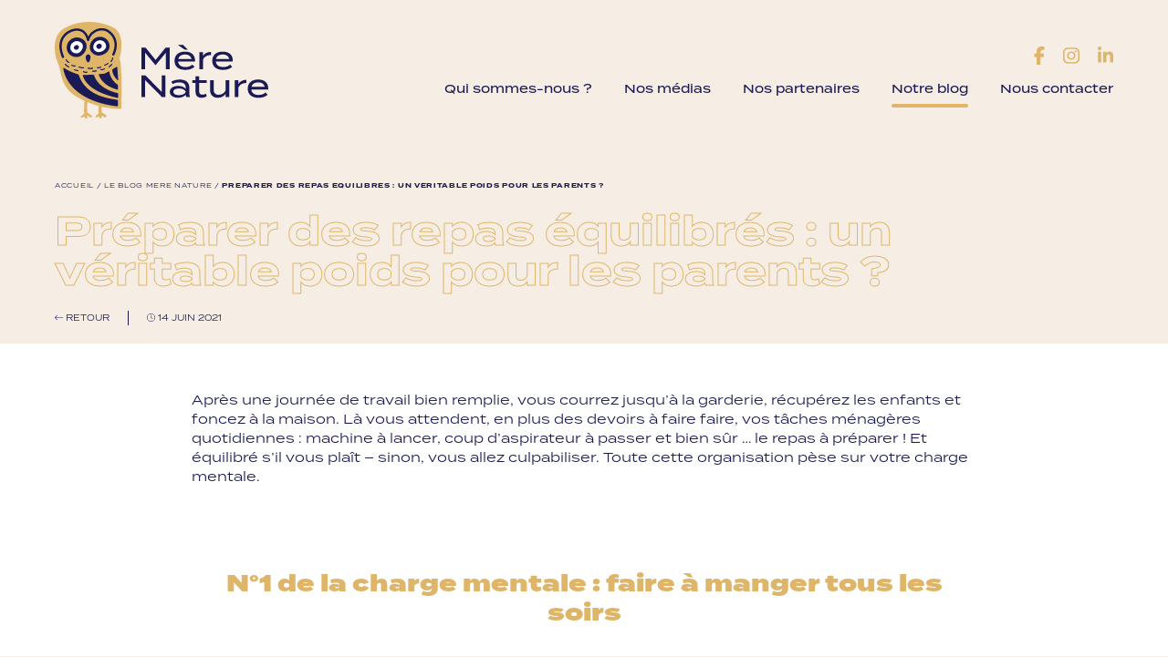

--- FILE ---
content_type: text/html; charset=UTF-8
request_url: https://www.merenature.fr/preparer-des-repas-equilibres-un-veritable-poids-pour-les-parents/
body_size: 14613
content:
<!DOCTYPE html>
<html lang="fr-FR" class="no-js no-svg">
<head>
<meta charset="UTF-8">
<meta name="viewport" content="width=device-width, initial-scale=1">
<link rel="profile" href="http://gmpg.org/xfn/11">
<script src="https://kit.fontawesome.com/196f0c8a90.js" crossorigin="anonymous"></script>
<link data-minify="1" rel="stylesheet" href="https://www.merenature.fr/wp-content/cache/min/1/smz8jqz.css?ver=1736267823">
<script>(function(html){html.className = html.className.replace(/\bno-js\b/,'js')})(document.documentElement);</script>
<meta name='robots' content='index, follow, max-image-preview:large, max-snippet:-1, max-video-preview:-1' />

	<!-- This site is optimized with the Yoast SEO plugin v19.9 - https://yoast.com/wordpress/plugins/seo/ -->
	<title>Préparer des repas équilibrés : un véritable poids pour les parents ?</title>
	<meta name="description" content="Vous êtes fatiguée ? Débordée ? Vous avez le sentiment d’être tout le temps en train de prévoir ? La solution : la méthode Mère Veilleuse." />
	<link rel="canonical" href="https://www.merenature.fr/preparer-des-repas-equilibres-un-veritable-poids-pour-les-parents/" />
	<meta property="og:locale" content="fr_FR" />
	<meta property="og:type" content="article" />
	<meta property="og:title" content="Préparer des repas équilibrés : un véritable poids pour les parents ?" />
	<meta property="og:description" content="Vous êtes fatiguée ? Débordée ? Vous avez le sentiment d’être tout le temps en train de prévoir ? La solution : la méthode Mère Veilleuse." />
	<meta property="og:url" content="https://www.merenature.fr/preparer-des-repas-equilibres-un-veritable-poids-pour-les-parents/" />
	<meta property="og:site_name" content="Mère Nature" />
	<meta property="article:published_time" content="2021-06-14T09:08:41+00:00" />
	<meta property="article:modified_time" content="2022-11-07T11:55:14+00:00" />
	<meta property="og:image" content="https://www.merenature.fr/wp-content/uploads/2021/06/Sans-titre-3-3.png" />
	<meta property="og:image:width" content="1080" />
	<meta property="og:image:height" content="1080" />
	<meta property="og:image:type" content="image/png" />
	<meta name="author" content="merenat_admin" />
	<meta name="twitter:card" content="summary_large_image" />
	<meta name="twitter:label1" content="Écrit par" />
	<meta name="twitter:data1" content="merenat_admin" />
	<meta name="twitter:label2" content="Durée de lecture estimée" />
	<meta name="twitter:data2" content="1 minute" />
	<script type="application/ld+json" class="yoast-schema-graph">{"@context":"https://schema.org","@graph":[{"@type":"WebPage","@id":"https://www.merenature.fr/preparer-des-repas-equilibres-un-veritable-poids-pour-les-parents/","url":"https://www.merenature.fr/preparer-des-repas-equilibres-un-veritable-poids-pour-les-parents/","name":"Préparer des repas équilibrés : un véritable poids pour les parents ?","isPartOf":{"@id":"https://www.merenature.fr/#website"},"primaryImageOfPage":{"@id":"https://www.merenature.fr/preparer-des-repas-equilibres-un-veritable-poids-pour-les-parents/#primaryimage"},"image":{"@id":"https://www.merenature.fr/preparer-des-repas-equilibres-un-veritable-poids-pour-les-parents/#primaryimage"},"thumbnailUrl":"https://www.merenature.fr/wp-content/uploads/2021/06/Sans-titre-3-3.png","datePublished":"2021-06-14T09:08:41+00:00","dateModified":"2022-11-07T11:55:14+00:00","author":{"@id":"https://www.merenature.fr/#/schema/person/8ef7c8e632bd7f6dd8e2a8e53d69aaed"},"description":"Vous êtes fatiguée ? Débordée ? Vous avez le sentiment d’être tout le temps en train de prévoir ? La solution : la méthode Mère Veilleuse.","breadcrumb":{"@id":"https://www.merenature.fr/preparer-des-repas-equilibres-un-veritable-poids-pour-les-parents/#breadcrumb"},"inLanguage":"fr-FR","potentialAction":[{"@type":"ReadAction","target":["https://www.merenature.fr/preparer-des-repas-equilibres-un-veritable-poids-pour-les-parents/"]}]},{"@type":"ImageObject","inLanguage":"fr-FR","@id":"https://www.merenature.fr/preparer-des-repas-equilibres-un-veritable-poids-pour-les-parents/#primaryimage","url":"https://www.merenature.fr/wp-content/uploads/2021/06/Sans-titre-3-3.png","contentUrl":"https://www.merenature.fr/wp-content/uploads/2021/06/Sans-titre-3-3.png","width":1080,"height":1080},{"@type":"BreadcrumbList","@id":"https://www.merenature.fr/preparer-des-repas-equilibres-un-veritable-poids-pour-les-parents/#breadcrumb","itemListElement":[{"@type":"ListItem","position":1,"name":"Accueil","item":"https://www.merenature.fr/"},{"@type":"ListItem","position":2,"name":"Préparer des repas équilibrés : un véritable poids pour les parents ?"}]},{"@type":"WebSite","@id":"https://www.merenature.fr/#website","url":"https://www.merenature.fr/","name":"Mère Nature","description":"Mère Nature - Médias en maternités","potentialAction":[{"@type":"SearchAction","target":{"@type":"EntryPoint","urlTemplate":"https://www.merenature.fr/?s={search_term_string}"},"query-input":"required name=search_term_string"}],"inLanguage":"fr-FR"},{"@type":"Person","@id":"https://www.merenature.fr/#/schema/person/8ef7c8e632bd7f6dd8e2a8e53d69aaed","name":"merenat_admin","image":{"@type":"ImageObject","inLanguage":"fr-FR","@id":"https://www.merenature.fr/#/schema/person/image/","url":"https://secure.gravatar.com/avatar/2e4b9d496b74354910b331b89709ae911bc15664c702753a890d0436d7801f37?s=96&d=mm&r=g","contentUrl":"https://secure.gravatar.com/avatar/2e4b9d496b74354910b331b89709ae911bc15664c702753a890d0436d7801f37?s=96&d=mm&r=g","caption":"merenat_admin"},"sameAs":["https://merenature.jeremybornerand.fr"]}]}</script>
	<!-- / Yoast SEO plugin. -->


<link rel='dns-prefetch' href='//www.google.com' />

<link rel="alternate" type="application/rss+xml" title="Mère Nature &raquo; Flux" href="https://www.merenature.fr/feed/" />
<link rel="alternate" title="oEmbed (JSON)" type="application/json+oembed" href="https://www.merenature.fr/wp-json/oembed/1.0/embed?url=https%3A%2F%2Fwww.merenature.fr%2Fpreparer-des-repas-equilibres-un-veritable-poids-pour-les-parents%2F" />
<link rel="alternate" title="oEmbed (XML)" type="text/xml+oembed" href="https://www.merenature.fr/wp-json/oembed/1.0/embed?url=https%3A%2F%2Fwww.merenature.fr%2Fpreparer-des-repas-equilibres-un-veritable-poids-pour-les-parents%2F&#038;format=xml" />
		<!-- This site uses the Google Analytics by MonsterInsights plugin v9.11.1 - Using Analytics tracking - https://www.monsterinsights.com/ -->
							<script src="//www.googletagmanager.com/gtag/js?id=G-QTFKEC4MQP"  data-cfasync="false" data-wpfc-render="false" type="text/javascript" async></script>
			<script data-cfasync="false" data-wpfc-render="false" type="text/javascript">
				var mi_version = '9.11.1';
				var mi_track_user = true;
				var mi_no_track_reason = '';
								var MonsterInsightsDefaultLocations = {"page_location":"https:\/\/www.merenature.fr\/preparer-des-repas-equilibres-un-veritable-poids-pour-les-parents\/"};
								if ( typeof MonsterInsightsPrivacyGuardFilter === 'function' ) {
					var MonsterInsightsLocations = (typeof MonsterInsightsExcludeQuery === 'object') ? MonsterInsightsPrivacyGuardFilter( MonsterInsightsExcludeQuery ) : MonsterInsightsPrivacyGuardFilter( MonsterInsightsDefaultLocations );
				} else {
					var MonsterInsightsLocations = (typeof MonsterInsightsExcludeQuery === 'object') ? MonsterInsightsExcludeQuery : MonsterInsightsDefaultLocations;
				}

								var disableStrs = [
										'ga-disable-G-QTFKEC4MQP',
									];

				/* Function to detect opted out users */
				function __gtagTrackerIsOptedOut() {
					for (var index = 0; index < disableStrs.length; index++) {
						if (document.cookie.indexOf(disableStrs[index] + '=true') > -1) {
							return true;
						}
					}

					return false;
				}

				/* Disable tracking if the opt-out cookie exists. */
				if (__gtagTrackerIsOptedOut()) {
					for (var index = 0; index < disableStrs.length; index++) {
						window[disableStrs[index]] = true;
					}
				}

				/* Opt-out function */
				function __gtagTrackerOptout() {
					for (var index = 0; index < disableStrs.length; index++) {
						document.cookie = disableStrs[index] + '=true; expires=Thu, 31 Dec 2099 23:59:59 UTC; path=/';
						window[disableStrs[index]] = true;
					}
				}

				if ('undefined' === typeof gaOptout) {
					function gaOptout() {
						__gtagTrackerOptout();
					}
				}
								window.dataLayer = window.dataLayer || [];

				window.MonsterInsightsDualTracker = {
					helpers: {},
					trackers: {},
				};
				if (mi_track_user) {
					function __gtagDataLayer() {
						dataLayer.push(arguments);
					}

					function __gtagTracker(type, name, parameters) {
						if (!parameters) {
							parameters = {};
						}

						if (parameters.send_to) {
							__gtagDataLayer.apply(null, arguments);
							return;
						}

						if (type === 'event') {
														parameters.send_to = monsterinsights_frontend.v4_id;
							var hookName = name;
							if (typeof parameters['event_category'] !== 'undefined') {
								hookName = parameters['event_category'] + ':' + name;
							}

							if (typeof MonsterInsightsDualTracker.trackers[hookName] !== 'undefined') {
								MonsterInsightsDualTracker.trackers[hookName](parameters);
							} else {
								__gtagDataLayer('event', name, parameters);
							}
							
						} else {
							__gtagDataLayer.apply(null, arguments);
						}
					}

					__gtagTracker('js', new Date());
					__gtagTracker('set', {
						'developer_id.dZGIzZG': true,
											});
					if ( MonsterInsightsLocations.page_location ) {
						__gtagTracker('set', MonsterInsightsLocations);
					}
										__gtagTracker('config', 'G-QTFKEC4MQP', {"forceSSL":"true","link_attribution":"true"} );
										window.gtag = __gtagTracker;										(function () {
						/* https://developers.google.com/analytics/devguides/collection/analyticsjs/ */
						/* ga and __gaTracker compatibility shim. */
						var noopfn = function () {
							return null;
						};
						var newtracker = function () {
							return new Tracker();
						};
						var Tracker = function () {
							return null;
						};
						var p = Tracker.prototype;
						p.get = noopfn;
						p.set = noopfn;
						p.send = function () {
							var args = Array.prototype.slice.call(arguments);
							args.unshift('send');
							__gaTracker.apply(null, args);
						};
						var __gaTracker = function () {
							var len = arguments.length;
							if (len === 0) {
								return;
							}
							var f = arguments[len - 1];
							if (typeof f !== 'object' || f === null || typeof f.hitCallback !== 'function') {
								if ('send' === arguments[0]) {
									var hitConverted, hitObject = false, action;
									if ('event' === arguments[1]) {
										if ('undefined' !== typeof arguments[3]) {
											hitObject = {
												'eventAction': arguments[3],
												'eventCategory': arguments[2],
												'eventLabel': arguments[4],
												'value': arguments[5] ? arguments[5] : 1,
											}
										}
									}
									if ('pageview' === arguments[1]) {
										if ('undefined' !== typeof arguments[2]) {
											hitObject = {
												'eventAction': 'page_view',
												'page_path': arguments[2],
											}
										}
									}
									if (typeof arguments[2] === 'object') {
										hitObject = arguments[2];
									}
									if (typeof arguments[5] === 'object') {
										Object.assign(hitObject, arguments[5]);
									}
									if ('undefined' !== typeof arguments[1].hitType) {
										hitObject = arguments[1];
										if ('pageview' === hitObject.hitType) {
											hitObject.eventAction = 'page_view';
										}
									}
									if (hitObject) {
										action = 'timing' === arguments[1].hitType ? 'timing_complete' : hitObject.eventAction;
										hitConverted = mapArgs(hitObject);
										__gtagTracker('event', action, hitConverted);
									}
								}
								return;
							}

							function mapArgs(args) {
								var arg, hit = {};
								var gaMap = {
									'eventCategory': 'event_category',
									'eventAction': 'event_action',
									'eventLabel': 'event_label',
									'eventValue': 'event_value',
									'nonInteraction': 'non_interaction',
									'timingCategory': 'event_category',
									'timingVar': 'name',
									'timingValue': 'value',
									'timingLabel': 'event_label',
									'page': 'page_path',
									'location': 'page_location',
									'title': 'page_title',
									'referrer' : 'page_referrer',
								};
								for (arg in args) {
																		if (!(!args.hasOwnProperty(arg) || !gaMap.hasOwnProperty(arg))) {
										hit[gaMap[arg]] = args[arg];
									} else {
										hit[arg] = args[arg];
									}
								}
								return hit;
							}

							try {
								f.hitCallback();
							} catch (ex) {
							}
						};
						__gaTracker.create = newtracker;
						__gaTracker.getByName = newtracker;
						__gaTracker.getAll = function () {
							return [];
						};
						__gaTracker.remove = noopfn;
						__gaTracker.loaded = true;
						window['__gaTracker'] = __gaTracker;
					})();
									} else {
										console.log("");
					(function () {
						function __gtagTracker() {
							return null;
						}

						window['__gtagTracker'] = __gtagTracker;
						window['gtag'] = __gtagTracker;
					})();
									}
			</script>
							<!-- / Google Analytics by MonsterInsights -->
		<style id='wp-img-auto-sizes-contain-inline-css' type='text/css'>
img:is([sizes=auto i],[sizes^="auto," i]){contain-intrinsic-size:3000px 1500px}
/*# sourceURL=wp-img-auto-sizes-contain-inline-css */
</style>
<style id='wp-emoji-styles-inline-css' type='text/css'>

	img.wp-smiley, img.emoji {
		display: inline !important;
		border: none !important;
		box-shadow: none !important;
		height: 1em !important;
		width: 1em !important;
		margin: 0 0.07em !important;
		vertical-align: -0.1em !important;
		background: none !important;
		padding: 0 !important;
	}
/*# sourceURL=wp-emoji-styles-inline-css */
</style>
<style id='wp-block-library-inline-css' type='text/css'>
:root{--wp-block-synced-color:#7a00df;--wp-block-synced-color--rgb:122,0,223;--wp-bound-block-color:var(--wp-block-synced-color);--wp-editor-canvas-background:#ddd;--wp-admin-theme-color:#007cba;--wp-admin-theme-color--rgb:0,124,186;--wp-admin-theme-color-darker-10:#006ba1;--wp-admin-theme-color-darker-10--rgb:0,107,160.5;--wp-admin-theme-color-darker-20:#005a87;--wp-admin-theme-color-darker-20--rgb:0,90,135;--wp-admin-border-width-focus:2px}@media (min-resolution:192dpi){:root{--wp-admin-border-width-focus:1.5px}}.wp-element-button{cursor:pointer}:root .has-very-light-gray-background-color{background-color:#eee}:root .has-very-dark-gray-background-color{background-color:#313131}:root .has-very-light-gray-color{color:#eee}:root .has-very-dark-gray-color{color:#313131}:root .has-vivid-green-cyan-to-vivid-cyan-blue-gradient-background{background:linear-gradient(135deg,#00d084,#0693e3)}:root .has-purple-crush-gradient-background{background:linear-gradient(135deg,#34e2e4,#4721fb 50%,#ab1dfe)}:root .has-hazy-dawn-gradient-background{background:linear-gradient(135deg,#faaca8,#dad0ec)}:root .has-subdued-olive-gradient-background{background:linear-gradient(135deg,#fafae1,#67a671)}:root .has-atomic-cream-gradient-background{background:linear-gradient(135deg,#fdd79a,#004a59)}:root .has-nightshade-gradient-background{background:linear-gradient(135deg,#330968,#31cdcf)}:root .has-midnight-gradient-background{background:linear-gradient(135deg,#020381,#2874fc)}:root{--wp--preset--font-size--normal:16px;--wp--preset--font-size--huge:42px}.has-regular-font-size{font-size:1em}.has-larger-font-size{font-size:2.625em}.has-normal-font-size{font-size:var(--wp--preset--font-size--normal)}.has-huge-font-size{font-size:var(--wp--preset--font-size--huge)}.has-text-align-center{text-align:center}.has-text-align-left{text-align:left}.has-text-align-right{text-align:right}.has-fit-text{white-space:nowrap!important}#end-resizable-editor-section{display:none}.aligncenter{clear:both}.items-justified-left{justify-content:flex-start}.items-justified-center{justify-content:center}.items-justified-right{justify-content:flex-end}.items-justified-space-between{justify-content:space-between}.screen-reader-text{border:0;clip-path:inset(50%);height:1px;margin:-1px;overflow:hidden;padding:0;position:absolute;width:1px;word-wrap:normal!important}.screen-reader-text:focus{background-color:#ddd;clip-path:none;color:#444;display:block;font-size:1em;height:auto;left:5px;line-height:normal;padding:15px 23px 14px;text-decoration:none;top:5px;width:auto;z-index:100000}html :where(.has-border-color){border-style:solid}html :where([style*=border-top-color]){border-top-style:solid}html :where([style*=border-right-color]){border-right-style:solid}html :where([style*=border-bottom-color]){border-bottom-style:solid}html :where([style*=border-left-color]){border-left-style:solid}html :where([style*=border-width]){border-style:solid}html :where([style*=border-top-width]){border-top-style:solid}html :where([style*=border-right-width]){border-right-style:solid}html :where([style*=border-bottom-width]){border-bottom-style:solid}html :where([style*=border-left-width]){border-left-style:solid}html :where(img[class*=wp-image-]){height:auto;max-width:100%}:where(figure){margin:0 0 1em}html :where(.is-position-sticky){--wp-admin--admin-bar--position-offset:var(--wp-admin--admin-bar--height,0px)}@media screen and (max-width:600px){html :where(.is-position-sticky){--wp-admin--admin-bar--position-offset:0px}}

/*# sourceURL=wp-block-library-inline-css */
</style><style id='global-styles-inline-css' type='text/css'>
:root{--wp--preset--aspect-ratio--square: 1;--wp--preset--aspect-ratio--4-3: 4/3;--wp--preset--aspect-ratio--3-4: 3/4;--wp--preset--aspect-ratio--3-2: 3/2;--wp--preset--aspect-ratio--2-3: 2/3;--wp--preset--aspect-ratio--16-9: 16/9;--wp--preset--aspect-ratio--9-16: 9/16;--wp--preset--color--black: #000000;--wp--preset--color--cyan-bluish-gray: #abb8c3;--wp--preset--color--white: #ffffff;--wp--preset--color--pale-pink: #f78da7;--wp--preset--color--vivid-red: #cf2e2e;--wp--preset--color--luminous-vivid-orange: #ff6900;--wp--preset--color--luminous-vivid-amber: #fcb900;--wp--preset--color--light-green-cyan: #7bdcb5;--wp--preset--color--vivid-green-cyan: #00d084;--wp--preset--color--pale-cyan-blue: #8ed1fc;--wp--preset--color--vivid-cyan-blue: #0693e3;--wp--preset--color--vivid-purple: #9b51e0;--wp--preset--gradient--vivid-cyan-blue-to-vivid-purple: linear-gradient(135deg,rgb(6,147,227) 0%,rgb(155,81,224) 100%);--wp--preset--gradient--light-green-cyan-to-vivid-green-cyan: linear-gradient(135deg,rgb(122,220,180) 0%,rgb(0,208,130) 100%);--wp--preset--gradient--luminous-vivid-amber-to-luminous-vivid-orange: linear-gradient(135deg,rgb(252,185,0) 0%,rgb(255,105,0) 100%);--wp--preset--gradient--luminous-vivid-orange-to-vivid-red: linear-gradient(135deg,rgb(255,105,0) 0%,rgb(207,46,46) 100%);--wp--preset--gradient--very-light-gray-to-cyan-bluish-gray: linear-gradient(135deg,rgb(238,238,238) 0%,rgb(169,184,195) 100%);--wp--preset--gradient--cool-to-warm-spectrum: linear-gradient(135deg,rgb(74,234,220) 0%,rgb(151,120,209) 20%,rgb(207,42,186) 40%,rgb(238,44,130) 60%,rgb(251,105,98) 80%,rgb(254,248,76) 100%);--wp--preset--gradient--blush-light-purple: linear-gradient(135deg,rgb(255,206,236) 0%,rgb(152,150,240) 100%);--wp--preset--gradient--blush-bordeaux: linear-gradient(135deg,rgb(254,205,165) 0%,rgb(254,45,45) 50%,rgb(107,0,62) 100%);--wp--preset--gradient--luminous-dusk: linear-gradient(135deg,rgb(255,203,112) 0%,rgb(199,81,192) 50%,rgb(65,88,208) 100%);--wp--preset--gradient--pale-ocean: linear-gradient(135deg,rgb(255,245,203) 0%,rgb(182,227,212) 50%,rgb(51,167,181) 100%);--wp--preset--gradient--electric-grass: linear-gradient(135deg,rgb(202,248,128) 0%,rgb(113,206,126) 100%);--wp--preset--gradient--midnight: linear-gradient(135deg,rgb(2,3,129) 0%,rgb(40,116,252) 100%);--wp--preset--font-size--small: 13px;--wp--preset--font-size--medium: 20px;--wp--preset--font-size--large: 36px;--wp--preset--font-size--x-large: 42px;--wp--preset--spacing--20: 0.44rem;--wp--preset--spacing--30: 0.67rem;--wp--preset--spacing--40: 1rem;--wp--preset--spacing--50: 1.5rem;--wp--preset--spacing--60: 2.25rem;--wp--preset--spacing--70: 3.38rem;--wp--preset--spacing--80: 5.06rem;--wp--preset--shadow--natural: 6px 6px 9px rgba(0, 0, 0, 0.2);--wp--preset--shadow--deep: 12px 12px 50px rgba(0, 0, 0, 0.4);--wp--preset--shadow--sharp: 6px 6px 0px rgba(0, 0, 0, 0.2);--wp--preset--shadow--outlined: 6px 6px 0px -3px rgb(255, 255, 255), 6px 6px rgb(0, 0, 0);--wp--preset--shadow--crisp: 6px 6px 0px rgb(0, 0, 0);}:where(.is-layout-flex){gap: 0.5em;}:where(.is-layout-grid){gap: 0.5em;}body .is-layout-flex{display: flex;}.is-layout-flex{flex-wrap: wrap;align-items: center;}.is-layout-flex > :is(*, div){margin: 0;}body .is-layout-grid{display: grid;}.is-layout-grid > :is(*, div){margin: 0;}:where(.wp-block-columns.is-layout-flex){gap: 2em;}:where(.wp-block-columns.is-layout-grid){gap: 2em;}:where(.wp-block-post-template.is-layout-flex){gap: 1.25em;}:where(.wp-block-post-template.is-layout-grid){gap: 1.25em;}.has-black-color{color: var(--wp--preset--color--black) !important;}.has-cyan-bluish-gray-color{color: var(--wp--preset--color--cyan-bluish-gray) !important;}.has-white-color{color: var(--wp--preset--color--white) !important;}.has-pale-pink-color{color: var(--wp--preset--color--pale-pink) !important;}.has-vivid-red-color{color: var(--wp--preset--color--vivid-red) !important;}.has-luminous-vivid-orange-color{color: var(--wp--preset--color--luminous-vivid-orange) !important;}.has-luminous-vivid-amber-color{color: var(--wp--preset--color--luminous-vivid-amber) !important;}.has-light-green-cyan-color{color: var(--wp--preset--color--light-green-cyan) !important;}.has-vivid-green-cyan-color{color: var(--wp--preset--color--vivid-green-cyan) !important;}.has-pale-cyan-blue-color{color: var(--wp--preset--color--pale-cyan-blue) !important;}.has-vivid-cyan-blue-color{color: var(--wp--preset--color--vivid-cyan-blue) !important;}.has-vivid-purple-color{color: var(--wp--preset--color--vivid-purple) !important;}.has-black-background-color{background-color: var(--wp--preset--color--black) !important;}.has-cyan-bluish-gray-background-color{background-color: var(--wp--preset--color--cyan-bluish-gray) !important;}.has-white-background-color{background-color: var(--wp--preset--color--white) !important;}.has-pale-pink-background-color{background-color: var(--wp--preset--color--pale-pink) !important;}.has-vivid-red-background-color{background-color: var(--wp--preset--color--vivid-red) !important;}.has-luminous-vivid-orange-background-color{background-color: var(--wp--preset--color--luminous-vivid-orange) !important;}.has-luminous-vivid-amber-background-color{background-color: var(--wp--preset--color--luminous-vivid-amber) !important;}.has-light-green-cyan-background-color{background-color: var(--wp--preset--color--light-green-cyan) !important;}.has-vivid-green-cyan-background-color{background-color: var(--wp--preset--color--vivid-green-cyan) !important;}.has-pale-cyan-blue-background-color{background-color: var(--wp--preset--color--pale-cyan-blue) !important;}.has-vivid-cyan-blue-background-color{background-color: var(--wp--preset--color--vivid-cyan-blue) !important;}.has-vivid-purple-background-color{background-color: var(--wp--preset--color--vivid-purple) !important;}.has-black-border-color{border-color: var(--wp--preset--color--black) !important;}.has-cyan-bluish-gray-border-color{border-color: var(--wp--preset--color--cyan-bluish-gray) !important;}.has-white-border-color{border-color: var(--wp--preset--color--white) !important;}.has-pale-pink-border-color{border-color: var(--wp--preset--color--pale-pink) !important;}.has-vivid-red-border-color{border-color: var(--wp--preset--color--vivid-red) !important;}.has-luminous-vivid-orange-border-color{border-color: var(--wp--preset--color--luminous-vivid-orange) !important;}.has-luminous-vivid-amber-border-color{border-color: var(--wp--preset--color--luminous-vivid-amber) !important;}.has-light-green-cyan-border-color{border-color: var(--wp--preset--color--light-green-cyan) !important;}.has-vivid-green-cyan-border-color{border-color: var(--wp--preset--color--vivid-green-cyan) !important;}.has-pale-cyan-blue-border-color{border-color: var(--wp--preset--color--pale-cyan-blue) !important;}.has-vivid-cyan-blue-border-color{border-color: var(--wp--preset--color--vivid-cyan-blue) !important;}.has-vivid-purple-border-color{border-color: var(--wp--preset--color--vivid-purple) !important;}.has-vivid-cyan-blue-to-vivid-purple-gradient-background{background: var(--wp--preset--gradient--vivid-cyan-blue-to-vivid-purple) !important;}.has-light-green-cyan-to-vivid-green-cyan-gradient-background{background: var(--wp--preset--gradient--light-green-cyan-to-vivid-green-cyan) !important;}.has-luminous-vivid-amber-to-luminous-vivid-orange-gradient-background{background: var(--wp--preset--gradient--luminous-vivid-amber-to-luminous-vivid-orange) !important;}.has-luminous-vivid-orange-to-vivid-red-gradient-background{background: var(--wp--preset--gradient--luminous-vivid-orange-to-vivid-red) !important;}.has-very-light-gray-to-cyan-bluish-gray-gradient-background{background: var(--wp--preset--gradient--very-light-gray-to-cyan-bluish-gray) !important;}.has-cool-to-warm-spectrum-gradient-background{background: var(--wp--preset--gradient--cool-to-warm-spectrum) !important;}.has-blush-light-purple-gradient-background{background: var(--wp--preset--gradient--blush-light-purple) !important;}.has-blush-bordeaux-gradient-background{background: var(--wp--preset--gradient--blush-bordeaux) !important;}.has-luminous-dusk-gradient-background{background: var(--wp--preset--gradient--luminous-dusk) !important;}.has-pale-ocean-gradient-background{background: var(--wp--preset--gradient--pale-ocean) !important;}.has-electric-grass-gradient-background{background: var(--wp--preset--gradient--electric-grass) !important;}.has-midnight-gradient-background{background: var(--wp--preset--gradient--midnight) !important;}.has-small-font-size{font-size: var(--wp--preset--font-size--small) !important;}.has-medium-font-size{font-size: var(--wp--preset--font-size--medium) !important;}.has-large-font-size{font-size: var(--wp--preset--font-size--large) !important;}.has-x-large-font-size{font-size: var(--wp--preset--font-size--x-large) !important;}
/*# sourceURL=global-styles-inline-css */
</style>

<style id='classic-theme-styles-inline-css' type='text/css'>
/*! This file is auto-generated */
.wp-block-button__link{color:#fff;background-color:#32373c;border-radius:9999px;box-shadow:none;text-decoration:none;padding:calc(.667em + 2px) calc(1.333em + 2px);font-size:1.125em}.wp-block-file__button{background:#32373c;color:#fff;text-decoration:none}
/*# sourceURL=/wp-includes/css/classic-themes.min.css */
</style>
<link rel='stylesheet' id='wpiu_wpiu-css' href='https://www.merenature.fr/wp-content/plugins/wp-image-utils/css/wpiu.css?ver=0.3.4' type='text/css' media='all' />
<link data-minify="1" rel='stylesheet' id='twentyseventeen-style-css' href='https://www.merenature.fr/wp-content/cache/min/1/wp-content/themes/merenat22/style.css?ver=1736267823' type='text/css' media='all' />
<script type="text/javascript" src="https://www.merenature.fr/wp-content/plugins/google-analytics-for-wordpress/assets/js/frontend-gtag.min.js?ver=9.11.1" id="monsterinsights-frontend-script-js" async="async" data-wp-strategy="async"></script>
<script data-cfasync="false" data-wpfc-render="false" type="text/javascript" id='monsterinsights-frontend-script-js-extra'>/* <![CDATA[ */
var monsterinsights_frontend = {"js_events_tracking":"true","download_extensions":"doc,pdf,ppt,zip,xls,docx,pptx,xlsx","inbound_paths":"[]","home_url":"https:\/\/www.merenature.fr","hash_tracking":"false","v4_id":"G-QTFKEC4MQP"};/* ]]> */
</script>
<script type="text/javascript" src="https://www.merenature.fr/wp-includes/js/jquery/jquery.min.js?ver=3.7.1" id="jquery-core-js"></script>
<script type="text/javascript" src="https://www.merenature.fr/wp-includes/js/jquery/jquery-migrate.min.js?ver=3.4.1" id="jquery-migrate-js"></script>
<link rel="https://api.w.org/" href="https://www.merenature.fr/wp-json/" /><link rel="alternate" title="JSON" type="application/json" href="https://www.merenature.fr/wp-json/wp/v2/posts/2068" /><link rel="EditURI" type="application/rsd+xml" title="RSD" href="https://www.merenature.fr/xmlrpc.php?rsd" />

<link rel='shortlink' href='https://www.merenature.fr/?p=2068' />
<link rel="icon" href="https://www.merenature.fr/wp-content/uploads/2022/10/cropped-favicon-32x32.png" sizes="32x32" />
<link rel="icon" href="https://www.merenature.fr/wp-content/uploads/2022/10/cropped-favicon-192x192.png" sizes="192x192" />
<link rel="apple-touch-icon" href="https://www.merenature.fr/wp-content/uploads/2022/10/cropped-favicon-180x180.png" />
<meta name="msapplication-TileImage" content="https://www.merenature.fr/wp-content/uploads/2022/10/cropped-favicon-270x270.png" />
<noscript><style id="rocket-lazyload-nojs-css">.rll-youtube-player, [data-lazy-src]{display:none !important;}</style></noscript></head>

<body class="wp-singular post-template-default single single-post postid-2068 single-format-standard wp-theme-merenat22 group-blog has-header-image has-sidebar colors-light">
<div id="page" class="site">

	<header id="masthead" class="site-header" role="banner">
					<p class="site-title"><a href="https://www.merenature.fr/" rel="home">Mère Nature</a></p>
				<div class="top">
			<div class="menu-social-container"><ul id="menu-social" class="social-menu"><li id="menu-item-43" class="menu-item menu-item-type-custom menu-item-object-custom menu-item-43"><a target="_blank" href="https://www.facebook.com/merenature.fr"><span><i class="fa-brands fa-facebook-f"></i></span></a></li><li id="menu-item-44" class="menu-item menu-item-type-custom menu-item-object-custom menu-item-44"><a target="_blank" href="https://www.instagram.com/merenature.fr/"><span><i class="fa-brands fa-instagram"></i></span></a></li><li id="menu-item-45" class="menu-item menu-item-type-custom menu-item-object-custom menu-item-45"><a target="_blank" href="https://www.linkedin.com/showcase/merenature/about/"><span><i class="fa-brands fa-linkedin-in"></i></span></a></li></ul></div>		</div>
		<div class="menu">
			<div class="menu-principal-container"><ul id="menu-principal" class="main-menu"><li id="menu-item-34" class="menu-item menu-item-type-post_type menu-item-object-page menu-item-34"><a href="https://www.merenature.fr/decouvrir-mere-nature/"><span>Qui sommes-nous ?</span></a></li><li id="menu-item-35" class="menu-item menu-item-type-post_type menu-item-object-page menu-item-has-children menu-item-35"><a href="https://www.merenature.fr/nos-outils/"><span>Nos médias</span></a><ul class="sub-menu"><li id="menu-item-37" class="menu-item menu-item-type-post_type menu-item-object-page menu-item-37"><a href="https://www.merenature.fr/nos-outils/notre-magazine-gatee-par-mere-nature/"><span>Notre Magazine</span></a></li><li id="menu-item-36" class="menu-item menu-item-type-post_type menu-item-object-page menu-item-36"><a href="https://www.merenature.fr/nos-outils/sacs-cadeaux-bio-maternites-mere-nature-pochettes-surprises/"><span>Nos surprises</span></a></li><li id="menu-item-4017" class="menu-item menu-item-type-post_type menu-item-object-page menu-item-4017"><a href="https://www.merenature.fr/nos-outils/notre-guide/"><span>Notre guide</span></a></li><li id="menu-item-3420" class="menu-item menu-item-type-post_type menu-item-object-page menu-item-3420"><a href="https://www.merenature.fr/nos-outils/nos-evenements/"><span>Nos événements</span></a></li></ul></li><li id="menu-item-39" class="menu-item menu-item-type-post_type menu-item-object-page menu-item-39"><a href="https://www.merenature.fr/nos-partenaires/"><span>Nos partenaires</span></a></li><li id="menu-item-2903" class="menu-item menu-item-type-taxonomy menu-item-object-category current-post-ancestor current-menu-parent current-post-parent menu-item-2903"><a href="https://www.merenature.fr/le-blog-mere-nature/"><span>Notre blog</span></a></li><li id="menu-item-40" class="menu-item menu-item-type-post_type menu-item-object-page menu-item-40"><a href="https://www.merenature.fr/nous-contacter/"><span>Nous contacter</span></a></li></ul></div>		</div>
		<div class="hamburger hamburger--squeeze">
			<div class="hamburger-box">
				<div class="hamburger-inner"></div>
			</div>
		</div>
	</header><!-- #masthead -->

	

	<div class="site-content-contain">
		<div id="content" class="site-content">


	<div id="primary" class="content-area">
		<main id="main" class="site-main" role="main">

			
				<div class="pagetop imgg" style="">
	<div class="wrapper wrapper5">
		<div class="breadcrumbs" typeof="BreadcrumbList" vocab="https://schema.org/">
			<!-- Breadcrumb NavXT 7.1.0 -->
<span property="itemListElement" typeof="ListItem"><a property="item" typeof="WebPage" title="Go to Mère Nature." href="https://www.merenature.fr" class="home" ><span property="name">Accueil</span></a><meta property="position" content="1"></span> / <span property="itemListElement" typeof="ListItem"><a property="item" typeof="WebPage" title="Go to the Le blog Mère Nature Catégorie archives." href="https://www.merenature.fr/le-blog-mere-nature/" class="taxonomy category" ><span property="name">Le blog Mère Nature</span></a><meta property="position" content="2"></span> / <span property="itemListElement" typeof="ListItem"><span property="name" class="post post-post current-item">Préparer des repas équilibrés : un véritable poids pour les parents ?</span><meta property="url" content="https://www.merenature.fr/preparer-des-repas-equilibres-un-veritable-poids-pour-les-parents/"><meta property="position" content="3"></span>		</div>
					<h1>Préparer des repas équilibrés : un véritable poids pour les parents ?</h1>
						</div>
	
	<div class="sousmenu">
		<div class="wrapper">
			<a href="javascript:history.back()" class="back"><i class="fa-light fa-arrow-left-long"></i> Retour</a><div class="date"><i class="fa-light fa-clock"></i> 14 juin 2021</div>
		</div>	
	</div>
</div>				
				
				
				<div class="blocs">
									<div class="bloctop bloc bloc-texte">
						<div class="wrapper wrapper6">
				    		<div class="txt">
				    			<p>Après une journée de travail bien remplie, vous courrez jusqu’à la garderie, récupérez les enfants et foncez à la maison. Là vous attendent, en plus des devoirs à faire faire, vos tâches ménagères quotidiennes : machine à lancer, coup d’aspirateur à passer et bien sûr … le repas à préparer ! Et équilibré s’il vous plaît &#8211; sinon, vous allez culpabiliser. Toute cette organisation pèse sur votre charge mentale.</p>
<p>&nbsp;</p>
				    		</div>
			    		</div>
					</div>
										
		    		    
		    <div id="bloc1" class="bloc bloc-titre ">
		    
		    			    	
		    		<div class="wrapper wrapper6">
			    		<div class="txt">
			    			<h2 style="text-align:center;">N°1 de la charge mentale : faire à manger tous les soirs </h2>
			    		</div>
		    		</div>
		    	
		    			    	
		    </div>
		    
		    		    
		    <div id="bloc2" class="bloc bloc-texte_deux_colonnes ">
		    
		    			    	
		    		<div class="wrapper">
			    		<div class="left">
				    		<div class="txt">
			    				<h3>La charge mentale</h3>
<p>On sait aujourd’hui que la charge mentale des parents est forte. On veut tout faire bien et ça déborde. Selon le Collège National des Gynécologues et Obstétriciens Français entre 15 et 20 % des mères feraient d’ailleurs une dépression dans les 18 mois suivant la naissance….</p>
<h3>Et vous, comment allez-vous ?</h3>
<p>Ce qu’on vient d’évoquer vous évoque quelque chose ? En effet, de votre côté, vous ne voyez plus comment faire pour réussir à tout mener de front. Vous êtes fatiguée ? Débordée ? Stressée ? Vous avez le sentiment d’être tout le temps en train de compter, calculer, prévoir ? Vous ne vous souvenez même plus de la dernière fois où vous avez pris une heure de temps pour vous ? Le coronavirus a alourdi votre charge mentale ?</p>
<h3>La méthode Mère Veilleuse</h3>
<p>La bonne nouvelle c’est qu’il y’ a des solutions ! Notre équipe de Mère Nature Speaking ! spécialisée en santé et maternité, a développé une méthode en huit étapes pour vous aider à dépolluer votre mental et à accoucher de vos propres solutions, celles qui vous iront à la perfection (et qui vous permettront de préparer de bons petits plats équilibrés sans stresser 😊)!</p>
<p>La méthode Mère Veilleuse est téléchargeable gratuitement en page d’accueil du site <a href="https://merenaturespeaking.fr/">www.merenaturespeaking.fr</a>.</p>
<p>Pour voir nos offres d’accompagnement, c’est par <a href="https://merenaturespeaking.fr/maman-fatiguee-maman-debordee-maman-stressee/">ici</a>.</p>
				    		</div>
			    		</div>
			    		<div class="right">
				    		<div class="txt">
			    				<blockquote class="instagram-media" style="background: #FFF; border: 0; border-radius: 3px; box-shadow: 0 0 1px 0 rgba(0,0,0,0.5),0 1px 10px 0 rgba(0,0,0,0.15); margin: 1px; max-width: 540px; min-width: 326px; padding: 0; width: calc(100% - 2px);" data-instgrm-captioned="" data-instgrm-permalink="https://www.instagram.com/p/CNo7xojBHON/?utm_source=ig_embed&amp;utm_campaign=loading" data-instgrm-version="13">
<div style="padding: 16px;">
<p>&nbsp;</p>
<div style="display: flex; flex-direction: row; align-items: center;">
<div style="background-color: #f4f4f4; border-radius: 50%; flex-grow: 0; height: 40px; margin-right: 14px; width: 40px;"></div>
<div style="display: flex; flex-direction: column; flex-grow: 1; justify-content: center;">
<div style="background-color: #f4f4f4; border-radius: 4px; flex-grow: 0; height: 14px; margin-bottom: 6px; width: 100px;"></div>
<div style="background-color: #f4f4f4; border-radius: 4px; flex-grow: 0; height: 14px; width: 60px;"></div>
</div>
</div>
<div style="padding: 19% 0;"></div>
<div style="display: block; height: 50px; margin: 0 auto 12px; width: 50px;"></div>
<div style="padding-top: 8px;">
<div style="color: #3897f0; font-family: Arial,sans-serif; font-size: 14px; font-style: normal; font-weight: 550; line-height: 18px;">Voir cette publication sur Instagram</div>
</div>
<div style="padding: 12.5% 0;"></div>
<div style="display: flex; flex-direction: row; margin-bottom: 14px; align-items: center;">
<div>
<div style="background-color: #f4f4f4; border-radius: 50%; height: 12.5px; width: 12.5px; transform: translateX(0px) translateY(7px);"></div>
<div style="background-color: #f4f4f4; height: 12.5px; transform: rotate(-45deg) translateX(3px) translateY(1px); width: 12.5px; flex-grow: 0; margin-right: 14px; margin-left: 2px;"></div>
<div style="background-color: #f4f4f4; border-radius: 50%; height: 12.5px; width: 12.5px; transform: translateX(9px) translateY(-18px);"></div>
</div>
<div style="margin-left: 8px;">
<div style="background-color: #f4f4f4; border-radius: 50%; flex-grow: 0; height: 20px; width: 20px;"></div>
<div style="width: 0; height: 0; border-top: 2px solid transparent; border-left: 6px solid #f4f4f4; border-bottom: 2px solid transparent; transform: translateX(16px) translateY(-4px) rotate(30deg);"></div>
</div>
<div style="margin-left: auto;">
<div style="width: 0px; border-top: 8px solid #F4F4F4; border-right: 8px solid transparent; transform: translateY(16px);"></div>
<div style="background-color: #f4f4f4; flex-grow: 0; height: 12px; width: 16px; transform: translateY(-4px);"></div>
<div style="width: 0; height: 0; border-top: 8px solid #F4F4F4; border-left: 8px solid transparent; transform: translateY(-4px) translateX(8px);"></div>
</div>
</div>
<div style="display: flex; flex-direction: column; flex-grow: 1; justify-content: center; margin-bottom: 24px;">
<div style="background-color: #f4f4f4; border-radius: 4px; flex-grow: 0; height: 14px; margin-bottom: 6px; width: 224px;"></div>
<div style="background-color: #f4f4f4; border-radius: 4px; flex-grow: 0; height: 14px; width: 144px;"></div>
</div>
<p>&nbsp;</p>
<p style="color: #c9c8cd; font-family: Arial,sans-serif; font-size: 14px; line-height: 17px; margin-bottom: 0; margin-top: 8px; overflow: hidden; padding: 8px 0 7px; text-align: center; text-overflow: ellipsis; white-space: nowrap;"><a style="color: #c9c8cd; font-family: Arial,sans-serif; font-size: 14px; font-style: normal; font-weight: normal; line-height: 17px; text-decoration: none;" href="https://www.instagram.com/p/CNo7xojBHON/?utm_source=ig_embed&amp;utm_campaign=loading" target="_blank" rel="noopener">Une publication partagée par Mère Nature Speaking ! 🦉⭐️🍀 (@merenaturespeaking)</a></p>
</div>
</blockquote>
<p><script data-minify="1" async src="https://www.merenature.fr/wp-content/cache/min/1/embed.js?ver=1736267823"></script></p>
				    		</div>
			    		</div>
			    		<div class="clear"></div>
		    		</div>
		    	
		    			    	
		    </div>
		    
		    		
					<div class="shar mr_social_sharing_wrapper">
					<p class="h4"><span>Partager l'article</span></p>
					<a href="http://www.facebook.com/share.php?u=https://www.merenature.fr/preparer-des-repas-equilibres-un-veritable-poids-pour-les-parents/&title=Préparer des repas équilibrés : un véritable poids pour les parents ?" target="_blank"><i class="fab fa-facebook-f"></i></a>
					<a href="http://twitter.com/home?status=Préparer des repas équilibrés : un véritable poids pour les parents ?+https://www.merenature.fr/preparer-des-repas-equilibres-un-veritable-poids-pour-les-parents/" target="_blank"><i class="fab fa-twitter"></i></a>
					<a href="http://www.linkedin.com/shareArticle?mini=true&url=https://www.merenature.fr/preparer-des-repas-equilibres-un-veritable-poids-pour-les-parents/&title=Préparer des repas équilibrés : un véritable poids pour les parents ?&source=https://www.merenature.fr/" target="_blank"><i class="fab fa-linkedin-in"></i></a>
				</div>
				
								
								<div class="portzz">
					<div class="wrapper">
						<p class="h2">Ces articles pourraient vous intéresser</p>
						<ul class="portz">
				<li class="math">
							<div data-bg="https://www.merenature.fr/wp-content/uploads/2021/09/rooibos_grossesse_merenaturespeaking-1-600x600.png" class="photoo rocket-lazyload" style="border-color:">
								<a href="https://www.merenature.fr/enceinte-puis-je-boire-du-rooibos/"></a>
							</div>
							<div class="bloginfos">
								<p class="date">3 septembre 2021</p>
								<a href="https://www.merenature.fr/enceinte-puis-je-boire-du-rooibos/"><h3 style="color:;">Enceinte : puis-je boire du Rooibos ?</h3></a>
															</div>
						</li><li class="math">
							<div data-bg="https://www.merenature.fr/wp-content/uploads/2025/01/Capture-decran-2025-01-06-a-14.50.35-600x600.png" class="photoo rocket-lazyload" style="border-color:">
								<a href="https://www.merenature.fr/confort-et-ecoresponsabilite/"></a>
							</div>
							<div class="bloginfos">
								<p class="date">6 janvier 2025</p>
								<a href="https://www.merenature.fr/confort-et-ecoresponsabilite/"><h3 style="color:;">Confort et écoresponsabilité</h3></a>
															</div>
						</li><li class="math">
							<div data-bg="https://www.merenature.fr/wp-content/uploads/2024/06/WhatsApp-Image-2024-06-24-a-12.30.43_4f731da6-600x600.jpg" class="photoo rocket-lazyload" style="border-color:">
								<a href="https://www.merenature.fr/notre-soiree-mere-nature/"></a>
							</div>
							<div class="bloginfos">
								<p class="date">26 juin 2024</p>
								<a href="https://www.merenature.fr/notre-soiree-mere-nature/"><h3 style="color:;">Notre soirée Mère Nature</h3></a>
															</div>
						</li>						</ul>
					</div>
				</div>
								
				</div>

			
		</main><!-- #main -->
	</div><!-- #primary -->



		</div><!-- #content -->
		
		
		
		<footer id="colophon" class="site-footer" role="contentinfo">
			<div class="wrapper wrapperm">
				<div class="cols">
					<div class="col col1">
						<div class="logo"></div>
						<div class="menu-social-container"><ul id="menu-social-1" class="social-menu"><li class="menu-item menu-item-type-custom menu-item-object-custom menu-item-43"><a target="_blank" href="https://www.facebook.com/merenature.fr"><span><i class="fa-brands fa-facebook-f"></i></span></a></li><li class="menu-item menu-item-type-custom menu-item-object-custom menu-item-44"><a target="_blank" href="https://www.instagram.com/merenature.fr/"><span><i class="fa-brands fa-instagram"></i></span></a></li><li class="menu-item menu-item-type-custom menu-item-object-custom menu-item-45"><a target="_blank" href="https://www.linkedin.com/showcase/merenature/about/"><span><i class="fa-brands fa-linkedin-in"></i></span></a></li></ul></div>					</div><div class="col col2">
						<div class="menu-principal-container"><ul id="menu-principal-1" class="footer-menu"><li class="menu-item menu-item-type-post_type menu-item-object-page menu-item-34"><a href="https://www.merenature.fr/decouvrir-mere-nature/"><span>Qui sommes-nous ?</span></a></li><li class="menu-item menu-item-type-post_type menu-item-object-page menu-item-has-children menu-item-35"><a href="https://www.merenature.fr/nos-outils/"><span>Nos médias</span></a><ul class="sub-menu"><li class="menu-item menu-item-type-post_type menu-item-object-page menu-item-37"><a href="https://www.merenature.fr/nos-outils/notre-magazine-gatee-par-mere-nature/"><span>Notre Magazine</span></a></li><li class="menu-item menu-item-type-post_type menu-item-object-page menu-item-36"><a href="https://www.merenature.fr/nos-outils/sacs-cadeaux-bio-maternites-mere-nature-pochettes-surprises/"><span>Nos surprises</span></a></li><li class="menu-item menu-item-type-post_type menu-item-object-page menu-item-4017"><a href="https://www.merenature.fr/nos-outils/notre-guide/"><span>Notre guide</span></a></li><li class="menu-item menu-item-type-post_type menu-item-object-page menu-item-3420"><a href="https://www.merenature.fr/nos-outils/nos-evenements/"><span>Nos événements</span></a></li></ul></li><li class="menu-item menu-item-type-post_type menu-item-object-page menu-item-39"><a href="https://www.merenature.fr/nos-partenaires/"><span>Nos partenaires</span></a></li><li class="menu-item menu-item-type-taxonomy menu-item-object-category current-post-ancestor current-menu-parent current-post-parent menu-item-2903"><a href="https://www.merenature.fr/le-blog-mere-nature/"><span>Notre blog</span></a></li><li class="menu-item menu-item-type-post_type menu-item-object-page menu-item-40"><a href="https://www.merenature.fr/nous-contacter/"><span>Nous contacter</span></a></li></ul></div>					</div><div class="col col3">
						<div class="menu-footer-container"><ul id="menu-footer" class="mentions-menu"><li id="menu-item-42" class="menu-item menu-item-type-post_type menu-item-object-page menu-item-42"><a href="https://www.merenature.fr/mentions-legales/"><span>Mentions légales</span></a></li><li id="menu-item-41" class="menu-item menu-item-type-post_type menu-item-object-page menu-item-privacy-policy menu-item-41"><a rel="privacy-policy" href="https://www.merenature.fr/politique-de-confidentialite/"><span>RGPD</span></a></li></ul></div>					</div>
				</div>
				<div class="copy">Mère Nature &copy; 2026</div>
			</div>
			<div class="forme2"></div>
		</footer><!-- #colophon -->
	</div><!-- .site-content-contain -->
</div><!-- #page -->

<script data-minify="1" src="https://www.merenature.fr/wp-content/cache/min/1/wp-content/themes/merenat22/assets/js/script.js?ver=1736267823"></script>

<script type="speculationrules">
{"prefetch":[{"source":"document","where":{"and":[{"href_matches":"/*"},{"not":{"href_matches":["/wp-*.php","/wp-admin/*","/wp-content/uploads/*","/wp-content/*","/wp-content/plugins/*","/wp-content/themes/merenat22/*","/*\\?(.+)"]}},{"not":{"selector_matches":"a[rel~=\"nofollow\"]"}},{"not":{"selector_matches":".no-prefetch, .no-prefetch a"}}]},"eagerness":"conservative"}]}
</script>
<script type="text/javascript" id="rocket-browser-checker-js-after">
/* <![CDATA[ */
"use strict";var _createClass=function(){function defineProperties(target,props){for(var i=0;i<props.length;i++){var descriptor=props[i];descriptor.enumerable=descriptor.enumerable||!1,descriptor.configurable=!0,"value"in descriptor&&(descriptor.writable=!0),Object.defineProperty(target,descriptor.key,descriptor)}}return function(Constructor,protoProps,staticProps){return protoProps&&defineProperties(Constructor.prototype,protoProps),staticProps&&defineProperties(Constructor,staticProps),Constructor}}();function _classCallCheck(instance,Constructor){if(!(instance instanceof Constructor))throw new TypeError("Cannot call a class as a function")}var RocketBrowserCompatibilityChecker=function(){function RocketBrowserCompatibilityChecker(options){_classCallCheck(this,RocketBrowserCompatibilityChecker),this.passiveSupported=!1,this._checkPassiveOption(this),this.options=!!this.passiveSupported&&options}return _createClass(RocketBrowserCompatibilityChecker,[{key:"_checkPassiveOption",value:function(self){try{var options={get passive(){return!(self.passiveSupported=!0)}};window.addEventListener("test",null,options),window.removeEventListener("test",null,options)}catch(err){self.passiveSupported=!1}}},{key:"initRequestIdleCallback",value:function(){!1 in window&&(window.requestIdleCallback=function(cb){var start=Date.now();return setTimeout(function(){cb({didTimeout:!1,timeRemaining:function(){return Math.max(0,50-(Date.now()-start))}})},1)}),!1 in window&&(window.cancelIdleCallback=function(id){return clearTimeout(id)})}},{key:"isDataSaverModeOn",value:function(){return"connection"in navigator&&!0===navigator.connection.saveData}},{key:"supportsLinkPrefetch",value:function(){var elem=document.createElement("link");return elem.relList&&elem.relList.supports&&elem.relList.supports("prefetch")&&window.IntersectionObserver&&"isIntersecting"in IntersectionObserverEntry.prototype}},{key:"isSlowConnection",value:function(){return"connection"in navigator&&"effectiveType"in navigator.connection&&("2g"===navigator.connection.effectiveType||"slow-2g"===navigator.connection.effectiveType)}}]),RocketBrowserCompatibilityChecker}();
//# sourceURL=rocket-browser-checker-js-after
/* ]]> */
</script>
<script type="text/javascript" id="rocket-preload-links-js-extra">
/* <![CDATA[ */
var RocketPreloadLinksConfig = {"excludeUris":"/nos-outils/notre-magazine-gatee-par-mere-nature/nos-magazines-et-notre-guide/|/(?:.+/)?feed(?:/(?:.+/?)?)?$|/(?:.+/)?embed/|/(index\\.php/)?wp\\-json(/.*|$)|/wp-admin/|/logout/|/wp-login.php|/refer/|/go/|/recommend/|/recommends/","usesTrailingSlash":"1","imageExt":"jpg|jpeg|gif|png|tiff|bmp|webp|avif","fileExt":"jpg|jpeg|gif|png|tiff|bmp|webp|avif|php|pdf|html|htm","siteUrl":"https://www.merenature.fr","onHoverDelay":"100","rateThrottle":"3"};
//# sourceURL=rocket-preload-links-js-extra
/* ]]> */
</script>
<script type="text/javascript" id="rocket-preload-links-js-after">
/* <![CDATA[ */
(function() {
"use strict";var r="function"==typeof Symbol&&"symbol"==typeof Symbol.iterator?function(e){return typeof e}:function(e){return e&&"function"==typeof Symbol&&e.constructor===Symbol&&e!==Symbol.prototype?"symbol":typeof e},e=function(){function i(e,t){for(var n=0;n<t.length;n++){var i=t[n];i.enumerable=i.enumerable||!1,i.configurable=!0,"value"in i&&(i.writable=!0),Object.defineProperty(e,i.key,i)}}return function(e,t,n){return t&&i(e.prototype,t),n&&i(e,n),e}}();function i(e,t){if(!(e instanceof t))throw new TypeError("Cannot call a class as a function")}var t=function(){function n(e,t){i(this,n),this.browser=e,this.config=t,this.options=this.browser.options,this.prefetched=new Set,this.eventTime=null,this.threshold=1111,this.numOnHover=0}return e(n,[{key:"init",value:function(){!this.browser.supportsLinkPrefetch()||this.browser.isDataSaverModeOn()||this.browser.isSlowConnection()||(this.regex={excludeUris:RegExp(this.config.excludeUris,"i"),images:RegExp(".("+this.config.imageExt+")$","i"),fileExt:RegExp(".("+this.config.fileExt+")$","i")},this._initListeners(this))}},{key:"_initListeners",value:function(e){-1<this.config.onHoverDelay&&document.addEventListener("mouseover",e.listener.bind(e),e.listenerOptions),document.addEventListener("mousedown",e.listener.bind(e),e.listenerOptions),document.addEventListener("touchstart",e.listener.bind(e),e.listenerOptions)}},{key:"listener",value:function(e){var t=e.target.closest("a"),n=this._prepareUrl(t);if(null!==n)switch(e.type){case"mousedown":case"touchstart":this._addPrefetchLink(n);break;case"mouseover":this._earlyPrefetch(t,n,"mouseout")}}},{key:"_earlyPrefetch",value:function(t,e,n){var i=this,r=setTimeout(function(){if(r=null,0===i.numOnHover)setTimeout(function(){return i.numOnHover=0},1e3);else if(i.numOnHover>i.config.rateThrottle)return;i.numOnHover++,i._addPrefetchLink(e)},this.config.onHoverDelay);t.addEventListener(n,function e(){t.removeEventListener(n,e,{passive:!0}),null!==r&&(clearTimeout(r),r=null)},{passive:!0})}},{key:"_addPrefetchLink",value:function(i){return this.prefetched.add(i.href),new Promise(function(e,t){var n=document.createElement("link");n.rel="prefetch",n.href=i.href,n.onload=e,n.onerror=t,document.head.appendChild(n)}).catch(function(){})}},{key:"_prepareUrl",value:function(e){if(null===e||"object"!==(void 0===e?"undefined":r(e))||!1 in e||-1===["http:","https:"].indexOf(e.protocol))return null;var t=e.href.substring(0,this.config.siteUrl.length),n=this._getPathname(e.href,t),i={original:e.href,protocol:e.protocol,origin:t,pathname:n,href:t+n};return this._isLinkOk(i)?i:null}},{key:"_getPathname",value:function(e,t){var n=t?e.substring(this.config.siteUrl.length):e;return n.startsWith("/")||(n="/"+n),this._shouldAddTrailingSlash(n)?n+"/":n}},{key:"_shouldAddTrailingSlash",value:function(e){return this.config.usesTrailingSlash&&!e.endsWith("/")&&!this.regex.fileExt.test(e)}},{key:"_isLinkOk",value:function(e){return null!==e&&"object"===(void 0===e?"undefined":r(e))&&(!this.prefetched.has(e.href)&&e.origin===this.config.siteUrl&&-1===e.href.indexOf("?")&&-1===e.href.indexOf("#")&&!this.regex.excludeUris.test(e.href)&&!this.regex.images.test(e.href))}}],[{key:"run",value:function(){"undefined"!=typeof RocketPreloadLinksConfig&&new n(new RocketBrowserCompatibilityChecker({capture:!0,passive:!0}),RocketPreloadLinksConfig).init()}}]),n}();t.run();
}());

//# sourceURL=rocket-preload-links-js-after
/* ]]> */
</script>
<script type="text/javascript" id="twentyseventeen-skip-link-focus-fix-js-extra">
/* <![CDATA[ */
var twentyseventeenScreenReaderText = {"quote":null};
//# sourceURL=twentyseventeen-skip-link-focus-fix-js-extra
/* ]]> */
</script>
<script data-minify="1" type="text/javascript" src="https://www.merenature.fr/wp-content/cache/min/1/wp-content/themes/merenat22/assets/js/skip-link-focus-fix.js?ver=1736267823" id="twentyseventeen-skip-link-focus-fix-js"></script>
<script data-minify="1" type="text/javascript" src="https://www.merenature.fr/wp-content/cache/min/1/wp-content/themes/merenat22/assets/js/global.js?ver=1736267823" id="twentyseventeen-global-js"></script>
<script data-minify="1" type="text/javascript" src="https://www.merenature.fr/wp-content/cache/min/1/wp-content/themes/merenat22/assets/js/jquery.scrollTo.js?ver=1736267823" id="jquery-scrollto-js"></script>
<script type="text/javascript" id="gforms_recaptcha_recaptcha-js-extra">
/* <![CDATA[ */
var gforms_recaptcha_recaptcha_strings = {"site_key":"6LemkJ4UAAAAAHM0vMKkGPYS7Fn5YH0tb6OXZD_B","ajaxurl":"https://www.merenature.fr/wp-admin/admin-ajax.php","nonce":"b2ce932d7d"};
//# sourceURL=gforms_recaptcha_recaptcha-js-extra
/* ]]> */
</script>
<script type="text/javascript" src="https://www.google.com/recaptcha/api.js?render=6LemkJ4UAAAAAHM0vMKkGPYS7Fn5YH0tb6OXZD_B&amp;ver=1.1" id="gforms_recaptcha_recaptcha-js"></script>
<script type="text/javascript" id="gforms_recaptcha_recaptcha-js-after">
/* <![CDATA[ */
(function($){grecaptcha.ready(function(){$('.grecaptcha-badge').css('visibility','hidden');});})(jQuery);
//# sourceURL=gforms_recaptcha_recaptcha-js-after
/* ]]> */
</script>
<script>window.lazyLoadOptions={elements_selector:"img[data-lazy-src],.rocket-lazyload",data_src:"lazy-src",data_srcset:"lazy-srcset",data_sizes:"lazy-sizes",class_loading:"lazyloading",class_loaded:"lazyloaded",threshold:300,callback_loaded:function(element){if(element.tagName==="IFRAME"&&element.dataset.rocketLazyload=="fitvidscompatible"){if(element.classList.contains("lazyloaded")){if(typeof window.jQuery!="undefined"){if(jQuery.fn.fitVids){jQuery(element).parent().fitVids()}}}}}};window.addEventListener('LazyLoad::Initialized',function(e){var lazyLoadInstance=e.detail.instance;if(window.MutationObserver){var observer=new MutationObserver(function(mutations){var image_count=0;var iframe_count=0;var rocketlazy_count=0;mutations.forEach(function(mutation){for(var i=0;i<mutation.addedNodes.length;i++){if(typeof mutation.addedNodes[i].getElementsByTagName!=='function'){continue}
if(typeof mutation.addedNodes[i].getElementsByClassName!=='function'){continue}
images=mutation.addedNodes[i].getElementsByTagName('img');is_image=mutation.addedNodes[i].tagName=="IMG";iframes=mutation.addedNodes[i].getElementsByTagName('iframe');is_iframe=mutation.addedNodes[i].tagName=="IFRAME";rocket_lazy=mutation.addedNodes[i].getElementsByClassName('rocket-lazyload');image_count+=images.length;iframe_count+=iframes.length;rocketlazy_count+=rocket_lazy.length;if(is_image){image_count+=1}
if(is_iframe){iframe_count+=1}}});if(image_count>0||iframe_count>0||rocketlazy_count>0){lazyLoadInstance.update()}});var b=document.getElementsByTagName("body")[0];var config={childList:!0,subtree:!0};observer.observe(b,config)}},!1)</script><script data-no-minify="1" async src="https://www.merenature.fr/wp-content/plugins/wp-rocket/assets/js/lazyload/17.5/lazyload.min.js"></script>
</body>
</html>

<!-- This website is like a Rocket, isn't it? Performance optimized by WP Rocket. Learn more: https://wp-rocket.me - Debug: cached@1769904878 -->

--- FILE ---
content_type: text/html; charset=utf-8
request_url: https://www.google.com/recaptcha/api2/anchor?ar=1&k=6LemkJ4UAAAAAHM0vMKkGPYS7Fn5YH0tb6OXZD_B&co=aHR0cHM6Ly93d3cubWVyZW5hdHVyZS5mcjo0NDM.&hl=en&v=N67nZn4AqZkNcbeMu4prBgzg&size=invisible&anchor-ms=20000&execute-ms=30000&cb=u2oy5k14583
body_size: 48613
content:
<!DOCTYPE HTML><html dir="ltr" lang="en"><head><meta http-equiv="Content-Type" content="text/html; charset=UTF-8">
<meta http-equiv="X-UA-Compatible" content="IE=edge">
<title>reCAPTCHA</title>
<style type="text/css">
/* cyrillic-ext */
@font-face {
  font-family: 'Roboto';
  font-style: normal;
  font-weight: 400;
  font-stretch: 100%;
  src: url(//fonts.gstatic.com/s/roboto/v48/KFO7CnqEu92Fr1ME7kSn66aGLdTylUAMa3GUBHMdazTgWw.woff2) format('woff2');
  unicode-range: U+0460-052F, U+1C80-1C8A, U+20B4, U+2DE0-2DFF, U+A640-A69F, U+FE2E-FE2F;
}
/* cyrillic */
@font-face {
  font-family: 'Roboto';
  font-style: normal;
  font-weight: 400;
  font-stretch: 100%;
  src: url(//fonts.gstatic.com/s/roboto/v48/KFO7CnqEu92Fr1ME7kSn66aGLdTylUAMa3iUBHMdazTgWw.woff2) format('woff2');
  unicode-range: U+0301, U+0400-045F, U+0490-0491, U+04B0-04B1, U+2116;
}
/* greek-ext */
@font-face {
  font-family: 'Roboto';
  font-style: normal;
  font-weight: 400;
  font-stretch: 100%;
  src: url(//fonts.gstatic.com/s/roboto/v48/KFO7CnqEu92Fr1ME7kSn66aGLdTylUAMa3CUBHMdazTgWw.woff2) format('woff2');
  unicode-range: U+1F00-1FFF;
}
/* greek */
@font-face {
  font-family: 'Roboto';
  font-style: normal;
  font-weight: 400;
  font-stretch: 100%;
  src: url(//fonts.gstatic.com/s/roboto/v48/KFO7CnqEu92Fr1ME7kSn66aGLdTylUAMa3-UBHMdazTgWw.woff2) format('woff2');
  unicode-range: U+0370-0377, U+037A-037F, U+0384-038A, U+038C, U+038E-03A1, U+03A3-03FF;
}
/* math */
@font-face {
  font-family: 'Roboto';
  font-style: normal;
  font-weight: 400;
  font-stretch: 100%;
  src: url(//fonts.gstatic.com/s/roboto/v48/KFO7CnqEu92Fr1ME7kSn66aGLdTylUAMawCUBHMdazTgWw.woff2) format('woff2');
  unicode-range: U+0302-0303, U+0305, U+0307-0308, U+0310, U+0312, U+0315, U+031A, U+0326-0327, U+032C, U+032F-0330, U+0332-0333, U+0338, U+033A, U+0346, U+034D, U+0391-03A1, U+03A3-03A9, U+03B1-03C9, U+03D1, U+03D5-03D6, U+03F0-03F1, U+03F4-03F5, U+2016-2017, U+2034-2038, U+203C, U+2040, U+2043, U+2047, U+2050, U+2057, U+205F, U+2070-2071, U+2074-208E, U+2090-209C, U+20D0-20DC, U+20E1, U+20E5-20EF, U+2100-2112, U+2114-2115, U+2117-2121, U+2123-214F, U+2190, U+2192, U+2194-21AE, U+21B0-21E5, U+21F1-21F2, U+21F4-2211, U+2213-2214, U+2216-22FF, U+2308-230B, U+2310, U+2319, U+231C-2321, U+2336-237A, U+237C, U+2395, U+239B-23B7, U+23D0, U+23DC-23E1, U+2474-2475, U+25AF, U+25B3, U+25B7, U+25BD, U+25C1, U+25CA, U+25CC, U+25FB, U+266D-266F, U+27C0-27FF, U+2900-2AFF, U+2B0E-2B11, U+2B30-2B4C, U+2BFE, U+3030, U+FF5B, U+FF5D, U+1D400-1D7FF, U+1EE00-1EEFF;
}
/* symbols */
@font-face {
  font-family: 'Roboto';
  font-style: normal;
  font-weight: 400;
  font-stretch: 100%;
  src: url(//fonts.gstatic.com/s/roboto/v48/KFO7CnqEu92Fr1ME7kSn66aGLdTylUAMaxKUBHMdazTgWw.woff2) format('woff2');
  unicode-range: U+0001-000C, U+000E-001F, U+007F-009F, U+20DD-20E0, U+20E2-20E4, U+2150-218F, U+2190, U+2192, U+2194-2199, U+21AF, U+21E6-21F0, U+21F3, U+2218-2219, U+2299, U+22C4-22C6, U+2300-243F, U+2440-244A, U+2460-24FF, U+25A0-27BF, U+2800-28FF, U+2921-2922, U+2981, U+29BF, U+29EB, U+2B00-2BFF, U+4DC0-4DFF, U+FFF9-FFFB, U+10140-1018E, U+10190-1019C, U+101A0, U+101D0-101FD, U+102E0-102FB, U+10E60-10E7E, U+1D2C0-1D2D3, U+1D2E0-1D37F, U+1F000-1F0FF, U+1F100-1F1AD, U+1F1E6-1F1FF, U+1F30D-1F30F, U+1F315, U+1F31C, U+1F31E, U+1F320-1F32C, U+1F336, U+1F378, U+1F37D, U+1F382, U+1F393-1F39F, U+1F3A7-1F3A8, U+1F3AC-1F3AF, U+1F3C2, U+1F3C4-1F3C6, U+1F3CA-1F3CE, U+1F3D4-1F3E0, U+1F3ED, U+1F3F1-1F3F3, U+1F3F5-1F3F7, U+1F408, U+1F415, U+1F41F, U+1F426, U+1F43F, U+1F441-1F442, U+1F444, U+1F446-1F449, U+1F44C-1F44E, U+1F453, U+1F46A, U+1F47D, U+1F4A3, U+1F4B0, U+1F4B3, U+1F4B9, U+1F4BB, U+1F4BF, U+1F4C8-1F4CB, U+1F4D6, U+1F4DA, U+1F4DF, U+1F4E3-1F4E6, U+1F4EA-1F4ED, U+1F4F7, U+1F4F9-1F4FB, U+1F4FD-1F4FE, U+1F503, U+1F507-1F50B, U+1F50D, U+1F512-1F513, U+1F53E-1F54A, U+1F54F-1F5FA, U+1F610, U+1F650-1F67F, U+1F687, U+1F68D, U+1F691, U+1F694, U+1F698, U+1F6AD, U+1F6B2, U+1F6B9-1F6BA, U+1F6BC, U+1F6C6-1F6CF, U+1F6D3-1F6D7, U+1F6E0-1F6EA, U+1F6F0-1F6F3, U+1F6F7-1F6FC, U+1F700-1F7FF, U+1F800-1F80B, U+1F810-1F847, U+1F850-1F859, U+1F860-1F887, U+1F890-1F8AD, U+1F8B0-1F8BB, U+1F8C0-1F8C1, U+1F900-1F90B, U+1F93B, U+1F946, U+1F984, U+1F996, U+1F9E9, U+1FA00-1FA6F, U+1FA70-1FA7C, U+1FA80-1FA89, U+1FA8F-1FAC6, U+1FACE-1FADC, U+1FADF-1FAE9, U+1FAF0-1FAF8, U+1FB00-1FBFF;
}
/* vietnamese */
@font-face {
  font-family: 'Roboto';
  font-style: normal;
  font-weight: 400;
  font-stretch: 100%;
  src: url(//fonts.gstatic.com/s/roboto/v48/KFO7CnqEu92Fr1ME7kSn66aGLdTylUAMa3OUBHMdazTgWw.woff2) format('woff2');
  unicode-range: U+0102-0103, U+0110-0111, U+0128-0129, U+0168-0169, U+01A0-01A1, U+01AF-01B0, U+0300-0301, U+0303-0304, U+0308-0309, U+0323, U+0329, U+1EA0-1EF9, U+20AB;
}
/* latin-ext */
@font-face {
  font-family: 'Roboto';
  font-style: normal;
  font-weight: 400;
  font-stretch: 100%;
  src: url(//fonts.gstatic.com/s/roboto/v48/KFO7CnqEu92Fr1ME7kSn66aGLdTylUAMa3KUBHMdazTgWw.woff2) format('woff2');
  unicode-range: U+0100-02BA, U+02BD-02C5, U+02C7-02CC, U+02CE-02D7, U+02DD-02FF, U+0304, U+0308, U+0329, U+1D00-1DBF, U+1E00-1E9F, U+1EF2-1EFF, U+2020, U+20A0-20AB, U+20AD-20C0, U+2113, U+2C60-2C7F, U+A720-A7FF;
}
/* latin */
@font-face {
  font-family: 'Roboto';
  font-style: normal;
  font-weight: 400;
  font-stretch: 100%;
  src: url(//fonts.gstatic.com/s/roboto/v48/KFO7CnqEu92Fr1ME7kSn66aGLdTylUAMa3yUBHMdazQ.woff2) format('woff2');
  unicode-range: U+0000-00FF, U+0131, U+0152-0153, U+02BB-02BC, U+02C6, U+02DA, U+02DC, U+0304, U+0308, U+0329, U+2000-206F, U+20AC, U+2122, U+2191, U+2193, U+2212, U+2215, U+FEFF, U+FFFD;
}
/* cyrillic-ext */
@font-face {
  font-family: 'Roboto';
  font-style: normal;
  font-weight: 500;
  font-stretch: 100%;
  src: url(//fonts.gstatic.com/s/roboto/v48/KFO7CnqEu92Fr1ME7kSn66aGLdTylUAMa3GUBHMdazTgWw.woff2) format('woff2');
  unicode-range: U+0460-052F, U+1C80-1C8A, U+20B4, U+2DE0-2DFF, U+A640-A69F, U+FE2E-FE2F;
}
/* cyrillic */
@font-face {
  font-family: 'Roboto';
  font-style: normal;
  font-weight: 500;
  font-stretch: 100%;
  src: url(//fonts.gstatic.com/s/roboto/v48/KFO7CnqEu92Fr1ME7kSn66aGLdTylUAMa3iUBHMdazTgWw.woff2) format('woff2');
  unicode-range: U+0301, U+0400-045F, U+0490-0491, U+04B0-04B1, U+2116;
}
/* greek-ext */
@font-face {
  font-family: 'Roboto';
  font-style: normal;
  font-weight: 500;
  font-stretch: 100%;
  src: url(//fonts.gstatic.com/s/roboto/v48/KFO7CnqEu92Fr1ME7kSn66aGLdTylUAMa3CUBHMdazTgWw.woff2) format('woff2');
  unicode-range: U+1F00-1FFF;
}
/* greek */
@font-face {
  font-family: 'Roboto';
  font-style: normal;
  font-weight: 500;
  font-stretch: 100%;
  src: url(//fonts.gstatic.com/s/roboto/v48/KFO7CnqEu92Fr1ME7kSn66aGLdTylUAMa3-UBHMdazTgWw.woff2) format('woff2');
  unicode-range: U+0370-0377, U+037A-037F, U+0384-038A, U+038C, U+038E-03A1, U+03A3-03FF;
}
/* math */
@font-face {
  font-family: 'Roboto';
  font-style: normal;
  font-weight: 500;
  font-stretch: 100%;
  src: url(//fonts.gstatic.com/s/roboto/v48/KFO7CnqEu92Fr1ME7kSn66aGLdTylUAMawCUBHMdazTgWw.woff2) format('woff2');
  unicode-range: U+0302-0303, U+0305, U+0307-0308, U+0310, U+0312, U+0315, U+031A, U+0326-0327, U+032C, U+032F-0330, U+0332-0333, U+0338, U+033A, U+0346, U+034D, U+0391-03A1, U+03A3-03A9, U+03B1-03C9, U+03D1, U+03D5-03D6, U+03F0-03F1, U+03F4-03F5, U+2016-2017, U+2034-2038, U+203C, U+2040, U+2043, U+2047, U+2050, U+2057, U+205F, U+2070-2071, U+2074-208E, U+2090-209C, U+20D0-20DC, U+20E1, U+20E5-20EF, U+2100-2112, U+2114-2115, U+2117-2121, U+2123-214F, U+2190, U+2192, U+2194-21AE, U+21B0-21E5, U+21F1-21F2, U+21F4-2211, U+2213-2214, U+2216-22FF, U+2308-230B, U+2310, U+2319, U+231C-2321, U+2336-237A, U+237C, U+2395, U+239B-23B7, U+23D0, U+23DC-23E1, U+2474-2475, U+25AF, U+25B3, U+25B7, U+25BD, U+25C1, U+25CA, U+25CC, U+25FB, U+266D-266F, U+27C0-27FF, U+2900-2AFF, U+2B0E-2B11, U+2B30-2B4C, U+2BFE, U+3030, U+FF5B, U+FF5D, U+1D400-1D7FF, U+1EE00-1EEFF;
}
/* symbols */
@font-face {
  font-family: 'Roboto';
  font-style: normal;
  font-weight: 500;
  font-stretch: 100%;
  src: url(//fonts.gstatic.com/s/roboto/v48/KFO7CnqEu92Fr1ME7kSn66aGLdTylUAMaxKUBHMdazTgWw.woff2) format('woff2');
  unicode-range: U+0001-000C, U+000E-001F, U+007F-009F, U+20DD-20E0, U+20E2-20E4, U+2150-218F, U+2190, U+2192, U+2194-2199, U+21AF, U+21E6-21F0, U+21F3, U+2218-2219, U+2299, U+22C4-22C6, U+2300-243F, U+2440-244A, U+2460-24FF, U+25A0-27BF, U+2800-28FF, U+2921-2922, U+2981, U+29BF, U+29EB, U+2B00-2BFF, U+4DC0-4DFF, U+FFF9-FFFB, U+10140-1018E, U+10190-1019C, U+101A0, U+101D0-101FD, U+102E0-102FB, U+10E60-10E7E, U+1D2C0-1D2D3, U+1D2E0-1D37F, U+1F000-1F0FF, U+1F100-1F1AD, U+1F1E6-1F1FF, U+1F30D-1F30F, U+1F315, U+1F31C, U+1F31E, U+1F320-1F32C, U+1F336, U+1F378, U+1F37D, U+1F382, U+1F393-1F39F, U+1F3A7-1F3A8, U+1F3AC-1F3AF, U+1F3C2, U+1F3C4-1F3C6, U+1F3CA-1F3CE, U+1F3D4-1F3E0, U+1F3ED, U+1F3F1-1F3F3, U+1F3F5-1F3F7, U+1F408, U+1F415, U+1F41F, U+1F426, U+1F43F, U+1F441-1F442, U+1F444, U+1F446-1F449, U+1F44C-1F44E, U+1F453, U+1F46A, U+1F47D, U+1F4A3, U+1F4B0, U+1F4B3, U+1F4B9, U+1F4BB, U+1F4BF, U+1F4C8-1F4CB, U+1F4D6, U+1F4DA, U+1F4DF, U+1F4E3-1F4E6, U+1F4EA-1F4ED, U+1F4F7, U+1F4F9-1F4FB, U+1F4FD-1F4FE, U+1F503, U+1F507-1F50B, U+1F50D, U+1F512-1F513, U+1F53E-1F54A, U+1F54F-1F5FA, U+1F610, U+1F650-1F67F, U+1F687, U+1F68D, U+1F691, U+1F694, U+1F698, U+1F6AD, U+1F6B2, U+1F6B9-1F6BA, U+1F6BC, U+1F6C6-1F6CF, U+1F6D3-1F6D7, U+1F6E0-1F6EA, U+1F6F0-1F6F3, U+1F6F7-1F6FC, U+1F700-1F7FF, U+1F800-1F80B, U+1F810-1F847, U+1F850-1F859, U+1F860-1F887, U+1F890-1F8AD, U+1F8B0-1F8BB, U+1F8C0-1F8C1, U+1F900-1F90B, U+1F93B, U+1F946, U+1F984, U+1F996, U+1F9E9, U+1FA00-1FA6F, U+1FA70-1FA7C, U+1FA80-1FA89, U+1FA8F-1FAC6, U+1FACE-1FADC, U+1FADF-1FAE9, U+1FAF0-1FAF8, U+1FB00-1FBFF;
}
/* vietnamese */
@font-face {
  font-family: 'Roboto';
  font-style: normal;
  font-weight: 500;
  font-stretch: 100%;
  src: url(//fonts.gstatic.com/s/roboto/v48/KFO7CnqEu92Fr1ME7kSn66aGLdTylUAMa3OUBHMdazTgWw.woff2) format('woff2');
  unicode-range: U+0102-0103, U+0110-0111, U+0128-0129, U+0168-0169, U+01A0-01A1, U+01AF-01B0, U+0300-0301, U+0303-0304, U+0308-0309, U+0323, U+0329, U+1EA0-1EF9, U+20AB;
}
/* latin-ext */
@font-face {
  font-family: 'Roboto';
  font-style: normal;
  font-weight: 500;
  font-stretch: 100%;
  src: url(//fonts.gstatic.com/s/roboto/v48/KFO7CnqEu92Fr1ME7kSn66aGLdTylUAMa3KUBHMdazTgWw.woff2) format('woff2');
  unicode-range: U+0100-02BA, U+02BD-02C5, U+02C7-02CC, U+02CE-02D7, U+02DD-02FF, U+0304, U+0308, U+0329, U+1D00-1DBF, U+1E00-1E9F, U+1EF2-1EFF, U+2020, U+20A0-20AB, U+20AD-20C0, U+2113, U+2C60-2C7F, U+A720-A7FF;
}
/* latin */
@font-face {
  font-family: 'Roboto';
  font-style: normal;
  font-weight: 500;
  font-stretch: 100%;
  src: url(//fonts.gstatic.com/s/roboto/v48/KFO7CnqEu92Fr1ME7kSn66aGLdTylUAMa3yUBHMdazQ.woff2) format('woff2');
  unicode-range: U+0000-00FF, U+0131, U+0152-0153, U+02BB-02BC, U+02C6, U+02DA, U+02DC, U+0304, U+0308, U+0329, U+2000-206F, U+20AC, U+2122, U+2191, U+2193, U+2212, U+2215, U+FEFF, U+FFFD;
}
/* cyrillic-ext */
@font-face {
  font-family: 'Roboto';
  font-style: normal;
  font-weight: 900;
  font-stretch: 100%;
  src: url(//fonts.gstatic.com/s/roboto/v48/KFO7CnqEu92Fr1ME7kSn66aGLdTylUAMa3GUBHMdazTgWw.woff2) format('woff2');
  unicode-range: U+0460-052F, U+1C80-1C8A, U+20B4, U+2DE0-2DFF, U+A640-A69F, U+FE2E-FE2F;
}
/* cyrillic */
@font-face {
  font-family: 'Roboto';
  font-style: normal;
  font-weight: 900;
  font-stretch: 100%;
  src: url(//fonts.gstatic.com/s/roboto/v48/KFO7CnqEu92Fr1ME7kSn66aGLdTylUAMa3iUBHMdazTgWw.woff2) format('woff2');
  unicode-range: U+0301, U+0400-045F, U+0490-0491, U+04B0-04B1, U+2116;
}
/* greek-ext */
@font-face {
  font-family: 'Roboto';
  font-style: normal;
  font-weight: 900;
  font-stretch: 100%;
  src: url(//fonts.gstatic.com/s/roboto/v48/KFO7CnqEu92Fr1ME7kSn66aGLdTylUAMa3CUBHMdazTgWw.woff2) format('woff2');
  unicode-range: U+1F00-1FFF;
}
/* greek */
@font-face {
  font-family: 'Roboto';
  font-style: normal;
  font-weight: 900;
  font-stretch: 100%;
  src: url(//fonts.gstatic.com/s/roboto/v48/KFO7CnqEu92Fr1ME7kSn66aGLdTylUAMa3-UBHMdazTgWw.woff2) format('woff2');
  unicode-range: U+0370-0377, U+037A-037F, U+0384-038A, U+038C, U+038E-03A1, U+03A3-03FF;
}
/* math */
@font-face {
  font-family: 'Roboto';
  font-style: normal;
  font-weight: 900;
  font-stretch: 100%;
  src: url(//fonts.gstatic.com/s/roboto/v48/KFO7CnqEu92Fr1ME7kSn66aGLdTylUAMawCUBHMdazTgWw.woff2) format('woff2');
  unicode-range: U+0302-0303, U+0305, U+0307-0308, U+0310, U+0312, U+0315, U+031A, U+0326-0327, U+032C, U+032F-0330, U+0332-0333, U+0338, U+033A, U+0346, U+034D, U+0391-03A1, U+03A3-03A9, U+03B1-03C9, U+03D1, U+03D5-03D6, U+03F0-03F1, U+03F4-03F5, U+2016-2017, U+2034-2038, U+203C, U+2040, U+2043, U+2047, U+2050, U+2057, U+205F, U+2070-2071, U+2074-208E, U+2090-209C, U+20D0-20DC, U+20E1, U+20E5-20EF, U+2100-2112, U+2114-2115, U+2117-2121, U+2123-214F, U+2190, U+2192, U+2194-21AE, U+21B0-21E5, U+21F1-21F2, U+21F4-2211, U+2213-2214, U+2216-22FF, U+2308-230B, U+2310, U+2319, U+231C-2321, U+2336-237A, U+237C, U+2395, U+239B-23B7, U+23D0, U+23DC-23E1, U+2474-2475, U+25AF, U+25B3, U+25B7, U+25BD, U+25C1, U+25CA, U+25CC, U+25FB, U+266D-266F, U+27C0-27FF, U+2900-2AFF, U+2B0E-2B11, U+2B30-2B4C, U+2BFE, U+3030, U+FF5B, U+FF5D, U+1D400-1D7FF, U+1EE00-1EEFF;
}
/* symbols */
@font-face {
  font-family: 'Roboto';
  font-style: normal;
  font-weight: 900;
  font-stretch: 100%;
  src: url(//fonts.gstatic.com/s/roboto/v48/KFO7CnqEu92Fr1ME7kSn66aGLdTylUAMaxKUBHMdazTgWw.woff2) format('woff2');
  unicode-range: U+0001-000C, U+000E-001F, U+007F-009F, U+20DD-20E0, U+20E2-20E4, U+2150-218F, U+2190, U+2192, U+2194-2199, U+21AF, U+21E6-21F0, U+21F3, U+2218-2219, U+2299, U+22C4-22C6, U+2300-243F, U+2440-244A, U+2460-24FF, U+25A0-27BF, U+2800-28FF, U+2921-2922, U+2981, U+29BF, U+29EB, U+2B00-2BFF, U+4DC0-4DFF, U+FFF9-FFFB, U+10140-1018E, U+10190-1019C, U+101A0, U+101D0-101FD, U+102E0-102FB, U+10E60-10E7E, U+1D2C0-1D2D3, U+1D2E0-1D37F, U+1F000-1F0FF, U+1F100-1F1AD, U+1F1E6-1F1FF, U+1F30D-1F30F, U+1F315, U+1F31C, U+1F31E, U+1F320-1F32C, U+1F336, U+1F378, U+1F37D, U+1F382, U+1F393-1F39F, U+1F3A7-1F3A8, U+1F3AC-1F3AF, U+1F3C2, U+1F3C4-1F3C6, U+1F3CA-1F3CE, U+1F3D4-1F3E0, U+1F3ED, U+1F3F1-1F3F3, U+1F3F5-1F3F7, U+1F408, U+1F415, U+1F41F, U+1F426, U+1F43F, U+1F441-1F442, U+1F444, U+1F446-1F449, U+1F44C-1F44E, U+1F453, U+1F46A, U+1F47D, U+1F4A3, U+1F4B0, U+1F4B3, U+1F4B9, U+1F4BB, U+1F4BF, U+1F4C8-1F4CB, U+1F4D6, U+1F4DA, U+1F4DF, U+1F4E3-1F4E6, U+1F4EA-1F4ED, U+1F4F7, U+1F4F9-1F4FB, U+1F4FD-1F4FE, U+1F503, U+1F507-1F50B, U+1F50D, U+1F512-1F513, U+1F53E-1F54A, U+1F54F-1F5FA, U+1F610, U+1F650-1F67F, U+1F687, U+1F68D, U+1F691, U+1F694, U+1F698, U+1F6AD, U+1F6B2, U+1F6B9-1F6BA, U+1F6BC, U+1F6C6-1F6CF, U+1F6D3-1F6D7, U+1F6E0-1F6EA, U+1F6F0-1F6F3, U+1F6F7-1F6FC, U+1F700-1F7FF, U+1F800-1F80B, U+1F810-1F847, U+1F850-1F859, U+1F860-1F887, U+1F890-1F8AD, U+1F8B0-1F8BB, U+1F8C0-1F8C1, U+1F900-1F90B, U+1F93B, U+1F946, U+1F984, U+1F996, U+1F9E9, U+1FA00-1FA6F, U+1FA70-1FA7C, U+1FA80-1FA89, U+1FA8F-1FAC6, U+1FACE-1FADC, U+1FADF-1FAE9, U+1FAF0-1FAF8, U+1FB00-1FBFF;
}
/* vietnamese */
@font-face {
  font-family: 'Roboto';
  font-style: normal;
  font-weight: 900;
  font-stretch: 100%;
  src: url(//fonts.gstatic.com/s/roboto/v48/KFO7CnqEu92Fr1ME7kSn66aGLdTylUAMa3OUBHMdazTgWw.woff2) format('woff2');
  unicode-range: U+0102-0103, U+0110-0111, U+0128-0129, U+0168-0169, U+01A0-01A1, U+01AF-01B0, U+0300-0301, U+0303-0304, U+0308-0309, U+0323, U+0329, U+1EA0-1EF9, U+20AB;
}
/* latin-ext */
@font-face {
  font-family: 'Roboto';
  font-style: normal;
  font-weight: 900;
  font-stretch: 100%;
  src: url(//fonts.gstatic.com/s/roboto/v48/KFO7CnqEu92Fr1ME7kSn66aGLdTylUAMa3KUBHMdazTgWw.woff2) format('woff2');
  unicode-range: U+0100-02BA, U+02BD-02C5, U+02C7-02CC, U+02CE-02D7, U+02DD-02FF, U+0304, U+0308, U+0329, U+1D00-1DBF, U+1E00-1E9F, U+1EF2-1EFF, U+2020, U+20A0-20AB, U+20AD-20C0, U+2113, U+2C60-2C7F, U+A720-A7FF;
}
/* latin */
@font-face {
  font-family: 'Roboto';
  font-style: normal;
  font-weight: 900;
  font-stretch: 100%;
  src: url(//fonts.gstatic.com/s/roboto/v48/KFO7CnqEu92Fr1ME7kSn66aGLdTylUAMa3yUBHMdazQ.woff2) format('woff2');
  unicode-range: U+0000-00FF, U+0131, U+0152-0153, U+02BB-02BC, U+02C6, U+02DA, U+02DC, U+0304, U+0308, U+0329, U+2000-206F, U+20AC, U+2122, U+2191, U+2193, U+2212, U+2215, U+FEFF, U+FFFD;
}

</style>
<link rel="stylesheet" type="text/css" href="https://www.gstatic.com/recaptcha/releases/N67nZn4AqZkNcbeMu4prBgzg/styles__ltr.css">
<script nonce="3WUzqYfMcDRxFSkB-VEETA" type="text/javascript">window['__recaptcha_api'] = 'https://www.google.com/recaptcha/api2/';</script>
<script type="text/javascript" src="https://www.gstatic.com/recaptcha/releases/N67nZn4AqZkNcbeMu4prBgzg/recaptcha__en.js" nonce="3WUzqYfMcDRxFSkB-VEETA">
      
    </script></head>
<body><div id="rc-anchor-alert" class="rc-anchor-alert"></div>
<input type="hidden" id="recaptcha-token" value="[base64]">
<script type="text/javascript" nonce="3WUzqYfMcDRxFSkB-VEETA">
      recaptcha.anchor.Main.init("[\x22ainput\x22,[\x22bgdata\x22,\x22\x22,\[base64]/[base64]/[base64]/bmV3IHJbeF0oY1swXSk6RT09Mj9uZXcgclt4XShjWzBdLGNbMV0pOkU9PTM/bmV3IHJbeF0oY1swXSxjWzFdLGNbMl0pOkU9PTQ/[base64]/[base64]/[base64]/[base64]/[base64]/[base64]/[base64]/[base64]\x22,\[base64]\\u003d\\u003d\x22,\x22wrFgw5VJw6YOw4o8Lw3CihnDokEGw5TCpQpCC8OIwoEgwp5sGMKbw6zCq8OiPsK9wr3DqA3CmgHCnDbDlsKCKyUuwphhWXImwpTDonoiGBvCk8KlK8KXNXzDlsOER8O4aMKmQ1PDrCXCrMOCXUsmQMOqc8KRwpXDoX/Ds1gNwqrDhMOgfcOhw53Cu0nDicODw57DhMKALsO7woHDoRRtw5ByI8Kcw7PDmXdLY23DiCd3w6/CjsKFRsO1w5zDrMKACMK0w4BhTMOhSsK6IcK7H2wgwplFwpt+woRfwpnDhmR/wrZRQV3CvkwzwqLDisOUGSIPf3FHWSLDhMOHwonDoj5Vw7kgHxxzAnBHwqM9W28SIU0HCk/ChABTw6nDpw7CjcKrw53ChVZ7LmgSwpDDiEPCtMOrw6Zww7xdw7XDr8KgwoMvWSjCh8K3wrYPwoRnwoDCs8KGw4rDpm9Xex5aw6xVKWAhVCbDj8KuwrtTcXdGQ1k/wq3CrU7Dt2zDuwrCuC/DkcK3Xjo6w6HDug1lw6/Ci8OINA/Dm8OHTsKxwpJndcKyw7RFCw7DsH7DnmzDlEpTwrNhw7cYdcKxw6k2wpBBIipYw7XCpgnDuEU/w6h3ZDnCucKrciIlwrMyW8OxTMO+wo3DkMKpZ01uwosBwq0fM8OZw4ITHMKhw4tvasKRwp1KZ8OWwowqP8KyB8OqLsK5G8ObZ8OyMSTCusKsw694wq/DpDPCglnChsKswrwHZVkeF0fCk8OHwpDDiAzCt8KDfMKQFQEcSsKJwrdAEMOJwqkYTMO5wrFfW8O8HsOqw4YwI8KJCcOiwofCmX5Iw6wYX1/Dg1PCm8KhwpvDkmYPOCjDscOGwpA9w4XCpMOtw6jDq0HCogs9Ekc8D8OnwrRraMOnw43ClsKIb8KLDcKowpIjwp/[base64]/CnsOjwqPDoQtYw6HChsOmMRJiwqI8w6oBHR/DmnZLMcOiwqh8wp/Dsi91woNlU8ORQMKNwrjCkcKRwoXCg2sswpZrwrvCgMONwozDrW7DkcOcCMKlwoTCizJCHnciHjXCo8K1wolJw4BEwqEfCMKdLMKNwpjDuAXCpjwRw7xfBX/DqcK1wrtceH9dPcKFwqo8Z8OXaXV9w7A/wqlhCxjCvsORw4/Cj8OOKQxrw4TDkcKOwrDDsRLDnFHDoW/CscOAw55Ew6wBw7/DoRjCpTIdwr8ZUjDDmMKQFwDDsMKJGAPCv8OHasKAWSzDoMKww7HCsFcnI8Oyw6LCvw8Uw5wCwo3DpjQWw7saSSVcXcOKwpF2w7YBw51uJUhXw4wewrh+Zk4II8OSw7rDlFhIw6xBVyAIdHLDucKFw5V4TsOxC8KoCsOxK8KAwp/Cvy5yw5nCusKtGMK2w4NoOsObfxRuPk8ZwoY0wpdUFsOOBX3CrCElJMOBwoHCicKzw54KKT/Ds8ONYHdLDMKIwp7DrsO4w5nCkMO3w5bDicOpw43CrWZzQ8Kcwr8OUTwgw7PDiCXDjcO9w4zDmsO/V8OFw7PChMKLwrfCpTZ6wq8CWcOqwoR7woFow57Dl8ORN2nCj07ClykSwqw/J8O5wqPDvMKSVsONw6jCvcKNw5teFgXDoMKawobCmcOlJX/DiHVLwqTDmDEswojCgFrCuVlGeHpQQcO7MHVPdmLCumjCmsO5wq3CgcOWLUvClmfCsD8XfQ7CqMOxw5lVw6Fvwq9Bwr1nfiDCqlPDuMOlc8OLD8KIbRAJwrrCjUgXwpPCsFjCiMO7Y8OeOD/[base64]/woPDlMOgwqRVIsKLw5AARsOJwqAiXsO7IETCg8KqbxDClMOpEmMAFcOjw5BwdiNPHiHCisOERBMSEiTDgkkmw7zDtjhZwqbDmD7DnQkDw7XDk8OiJRPCs8O1NcKfw7J/OsO4w6JTwpVZwp3CvcKEwq8Ke1PDh8O9BGkdwqTCsAhZBsONCx7Cm0Qlfm7CpMKFZ3zCksOGwpFNwo7CsMKaOcOafgXDsMOQJX5ZP0QDfcKVJjkrw7x/QcO0w67CiEpIKWvCrynDsQ4ud8KSwqVOVWEKKz3Ct8Krw74+CMKiZcOUQh0bw7ZywpvCoRzCmMOHw7XDucKRw7PDlRY0wpDCj2Efwq/[base64]/I1vCpMKfXQkCQMOQWkVmw4TCnE85w7N8LF7DtcK6woTDrMOrw57DlcObRMOJw7/[base64]/[base64]/Cu8KWZ8K6wqTDusK/w4kWw7PCrsOxw64cCcKjwpoFwpDCrFw6TjQiw7zCjyUvw53DkMKKBMOBw4thN8OUbcK/[base64]/[base64]/DvyDCrcOqaBPCjDPDjVUEEcKtwpbChcOZwpBGw6IMw7EqX8OsYMKpQ8KmwpMIUcKAwr4zIhjCvcKfR8KUwrXCscOpHsKmHivCiGRqw5szXC/Cn3ENYMOaw7zDuknCg2xlAcOBBUTCuCjDhcOyZ8ONw7XDgQgXRsOZAcKnwqAuwprDu3bDgiI3w7LCpcK9XsO/B8O8w5d7wp1Rd8OWRBEhw5c/HR7DgMKEw599N8OIwrjDm25DBMOrwp7DosOrwqrDn09DTsOMOsKKwqBhGnAXwoAbw6XDusKAwoo0bTvCjRnDhMKqw7dVwo0BwqHCgjgLDcOzSEhPw4HDvAnDu8OTw40RwrPCtsOhCnlzXMOawp3DgMK/DsOLw5xgwpsvw6cbasK1w6/Cj8KMw4zCkMOIw7oMAMOBbETCgCE3wp0kw5gXDcKiAHxjFwvCtcOKVg5OFnp+wrQhw5jCpzfCuV1uwrENKMOQRcOJwpZOVcOHG2YYw5jCvcKsd8Oiw7/DpGEHJMKJw7HCocOvdC7CvMOafsOdw7zDisOqfcKFU8OvwoLDnVEkw40Swp3CumRhfsKUTAxIw7HDqTTCmcOiJsOmT8OBwozCrcOddsO0wr7DhsOqw5J9UlZRwrPCtcK1w7YWWcOYbMKcw4ZyUsKOwpVJw4/CksOoWsOzw7rDscKyDjrDpinDu8OKw4TCscKtL38hNcOYdMOOwoQBwqYaJU1jCh42wpDCh1LCp8KFYQ7CjX/CnEw4TibDkhY3PcK4c8OdHkPCt3jDvsKlwr1kwoUMCDTDqcK0w5Y/[base64]/[base64]/wozDnMKyw4jCqVXDtQQ5w6pgC8KRw4TCncKjf8Kiw63CvMO9OzY/w7nDv8KIV8KBRsKmwoo3SMOhJ8Kww5ZhTcKfVhJewp3ChsOjMSw2I8KSwpbDpjRaVS7CrsOFHsOSblogfzHDq8KHCTtASmUTDMKheHfDgMO9WMKTP8O1wobCqsO4SD3CqnZMw7/CkMO9wq3ClMO7RBPDrFXDkMOcwocUbh/Dl8Ovw5XCnsKhLsKnw7cFSVLCj2FrJDXDm8OqOkHDuVjCg1l4wrtcAxzCvVQqw7/DjQgxwojCkcO7w57CqjTDm8OSw5JmwrLCicOiw5BswpFUwojDpUvCksOPIBYedsKxTxULQcKJwoTCtMOcwo7Cn8Kaw4jDmcK4bz7CpMONwoXDusKtDxJ8woVILlYACMKaCcKYZMKowrNUw5h6GhZRw7DDiU0Jwqkuw6nCkhsVwo/ChcOdwqnCvjt+fjp0cSDCj8KTDzgAw4Jac8OUwoJlTsORCcK0w57DuXDDg8O0wrjCmF17w5nDr1zCncOhR8KRw5vCkR5Cw4R/[base64]/wolYw4cCK1o9wqLCin3DsW82EsOVckjCh8KmaWpnGH/DhcOsw73CnQQCesOkw5rCiWJ1G2zDtC3DgHAiw4xzB8K3w6zCqMKkLQoOw7PCjSfCtx1iwog6w53CrlUmYBo/wqfCpcKtNsKoSDzCkXrDm8K6wobDkGRtccKSU0zDjR/[base64]/CusOLw6sfYsKfMxw2QcK+w5vCmizDicOCCMOHwrXCrcKAwpgCQz/CtxzCpSMdw7h2wrDDlMKmw6TCtcKrw6bCuAZtcsKZeU0KNETDqSYLwpvDvHDCl0zChsKgwrVvw4c2aMKWZsOde8Kiw6x+XRDDj8Kyw4RVXcOOVh3CtsKWwpLDvsO1Zz3CuDgZQ8Kkw6PCgELCoHHCjyjCrcKeEMO/[base64]/wqNkw43DiQwCw74SSCMUQcKbw5jDshrCqj7Cny5nwrfCrMOSKkfCuixmdFPCrUzCuUBfw5lNw4fDpcKpw73DtHXDuMKqw63CqsKqw5lMa8OFAMO4ID5xNGcPScKnw5JHwp9/w5hSw6I/w6lgw7Iow5DDi8OfAHBXwrtubyzDp8KbP8Kiw6zCqMKUE8OOOQHDuh/CosK7HgTCsMO+wpvCicO1fcOxUMO0eMKyFBrDl8K6Ygk4wrFobsKXw5AhwpXDucKIDw59wowjRMKpSsOkDSbDo0XDjsKJHcO8fsOwTsKAYnNmw7UtwpkHw5lBYMOtw4jCrU/DusO7w5PCm8K8wqHDiMKywrTCpcKjw5TDlgBxD3JJc8KAwp4/[base64]/CnBY8DQnCjwvCvCjCm8O4M8KAWFdxFUvChMKJBX3Ds8K+w57DrsO+DxZvwrjDlyDDgMKlw7xNw5kxFMK/N8KicsKaBy3DpG/Cl8OYHFpBw4d5w7h0wrbDgnsyfFUfG8O7w7NpPC/Dh8KwA8KkB8K9w7ttw4zDmiXCqkfCqxXCg8KQCcKbWm9HA2kaQsKUE8K6PcOhOnY9w7fCqVfDhcKIXsOawq3Ct8Kwwr9YFMKKwrvCkR7Cp8KOwqXDrSt2wppdw7fDvcKOw7/ClH/DtyIlwrjChcKewoVcwpDDsjFPwpvCunQDHsOCPMKtw6M3w7lOw77CqcONOCVHw6tNw5XCh2PDknfCtUrDulwDwppeUsKlAnjDqBFBYydbGsOXwozCv01yw7/[base64]/CpyXDgsOBIsKXfUzDo2tLWMOWwoplw4Z8wqbCoMOFwrzCrMKlUsO2ThLDp8OEwqnCuXdGwq0QasOww6ddcMOzNQHDrHzDoRsfFcOmVSfDvMOtwq/CoRvCoizCqcKAGE0DwpfDgynCq3TDtzVMI8OXZMOoex3DicKsw7TCucKGOw/DgmAoC8KWJcOxwrQhw5fCncOib8K2w7LCoHDCjAnDjzIEXMO+CDYow6jDhiduC8KlwrPCpVbCrjk4wpUpwrsfMhLCoHTDp1zDhVfDm0fDlDTCq8Oswqkuw4JBw77CqkBCwot1wpDCmF/[base64]/DisKLw7oUwpbDsmvCvzAEwoMvwo9cw6zCkitDGMKkw7fDusK2UVgQHcKGw7lhw4LCqSo/wpzDtsOewqXClsKbwpnCq8OxOMK0wrpjwrJnwrhCw5XCjCsIw6bDvAXDrGTCpQxbQcKEwo4Hw7AsE8KGwqbDjsKHdxnDsiEyXy/[base64]/Dk8KxBcKlQsKWDEvCvnbDjsOHWQMXP0l8w5lSME7DmsKSXcKbwrDDr0/DjsKdwoXDr8OVwqLDjCHCm8KZXnnDr8K4wo7DpcKWw4/[base64]/CqcKZw6gUd8ORO13Dj8KLc2rChcOXw6U/YsOaP8OoXsOdKMKNwqgcwr7CnA1YwodJw5/DjjVHwqPCs1QrwqXDrWFhCMOLw6tfw7HDjQvCl0EUwqLCv8Ohw7DCk8K/w7RHO15LQ0/CjhJTccKZa2HDi8K/THRwS8Ocw7ovDwFjf8Ouw4LCrBPDsMO1FcOEZsObYsKZw7Z1PnkZVDw+dwBswpfDiEQoUDxTw6Fmwowbw4HDnSJdSCFRKH/CqsKGw4NEcB0mMsOQwpjDiD3DkcOUWnDDuR97FDV3wojCoE4QwrE3I2/CncO/w43Cli/DmCXDtBQYw7DDusKdw4JvwrRZPkHCncK0wqvDssOPRMODCMO2woBSw5AlchzDrMKiwpLCiTcpfHjCu8OtbsKkw5x3wpvCuwplPsOXMMKVaEvCpmZTDyXDikvDuMK5wrUBc8KVdMKZw5ggN8KEL8O/[base64]/[base64]/ClzLCosOYC8Kfw4AywoIcw5AgW8OUNcKZw77Do8K5Lyh2w7bDg8K/w7kPUMO3w6TCjVzCq8OZw7syw7rDpcKewqXCpMKjw5DDh8Orw4dIw5rDvsOib2BmYMKkw73DqMOOw48BAmBuw7haemvChwLDnMOMw5jCkcKleMK1bCrCgUZzwpU/w4ldwoXCiSPDq8O+emzDhk/DvMKgwp3DjzTDqXnCg8OYwq8dNiTDsEMcwrBIw5t6w51eCMKDFw5Uw6DCqsK2w4/Ciz/Ckl/[base64]/DlsKRw49bwoHCj8K9YixDwqTCtSrCqihoasKLQcKHwobDmMK/wq/CssONQH7Dm8OhQ3vDozN+Sm1IwotSwoocw4vCicKmwo3CkcKQwokNYhDDsUklw4TChMKYJhJGw4kGw71ww57CusKOw67Dr8OeOitvwpQawrheRSTCoMK/w4QAwopCwplARR3DoMK0ATUANTDCusK/KcO8wrPDjsOhLcKgw6IGZcO9wpgJw6DCtsKYWjtjwp4sw5hwwrk/w43Dg8KzfMKQwrV6Ry7Cu0gFw401bBwCwrU+w7rDrcK4w6bDj8Kfw6oswpBAIUTDpcKPw5TCq0nCssOGQcKvw43CoMKvcMK3GsO1UzLCoMKMeHbCncKFEMODdEfCkMO7d8Ouw715e8KZw5LCh3F/wrcBbBsXwoPDokHDisObwq/DpMKOHx1bw7vDjsOJwrXCh2DCnSdmw6h7T8OrN8Owwr/CksKHwp/Ci1rCtMODK8KYPcKEworDn31IRRxpV8KmWMKeR8KJwofCgcO1w60Hw6Yqw4/CuBQNwrPCtEPDrVXCulrCnko9w6DDnMKuP8KYwotFOQBhwr3CscO7C3HDmWtjwqE3w4Vbb8K0VE0eTcKbE33Dr0dwwrBUw5DCusO/[base64]/DqsK/w7DDncOaw7APJcOjwpMZO8K1S8OtYsKPwqTDqQpHw7daQGIoFUg4Uz3DscKUAyHDqsOfSsOnwqXCgTbCkMKTTBZ3OcOXHD05VMKbbw/Cjyk/[base64]/CjR8MX8KAwphxMx3CmsOswpzCgTDCnMOew5TDn3pzAnrDix/[base64]/DjcOrQcK6OcK2PsO/csOma8Oywo/DiBtqwotXUcONG8Okw4lkw5VUXMO9T8KgesOUE8KBw7x5PGvCuATCr8Oiwr3DmcOsYMKkwqbDlsKMw7Bac8K7NcOBw6IgwrR6w7FYwrBlwp7DrMOyw6/DnEZ9d8KiHcK+woduwpLCvMKww74wdhpVw4nDiEd5AyvCjksrDcKgw4MewonDgzJWwqLDrgHDj8OWw5DDh8Onw5HCssKbwrZPBsKLBCLCkMOgMMKbQsKYwpspw4/DsnANw6zDpWtxw6fDqHtgYizDjE/CocKlwrjDpcO5w7FZCgd8w4TCjsKEesKyw7ZKw6TCsMOAw5/DncKeOMOkw47Di1gFw7U4RwEVw7sqRcO4dBRqwqQSwo3CslU/w4HCocKsIzAsfzrDkA3CtcO0w5fCt8KDwp1TD2ZUwpPDsgvDhcKLUyFRw57CksKbw4BCOVZJwr/Dn1TCgcONwpUzG8OoW8ObwoLDvH/DhMOBwoYDw4k+BsO4w7cRTMKyw5DCv8Kkw5HCp0TDnMK+wo9vwqNGwq9sZcOfw7ZJwrLCmDJ4DE3DusOnwoUpQRw3w6PDjCrCrMKvw6Uiw5/DgRXDklxAD3PCgXTDj2MyK23DkyjCm8KMwofCmcOUw7gEW8K6XsOvw5HCji3Cn03CtADDjgHDgUnCnsObw4ZOw4hAw5F2XAfCjcOnwp7Du8KUw6LCvnvCncKkw7lXGzs6woEhw5YdVV/[base64]/wpnDs8KOw55hc8K9wrFTwrjCtzHCisKCwrwLNcO4eUBIwrLCrMKAOsKbTlc2fMODw7RjR8KjdsKlw6EWDx47eMOnPsOLwpZjOsOce8OJw4B4w7XDnyTDtsOqw7TCoU/DtcOzIWjCu8KwPMK1H8K9w7rDpRl+AMKuwpnDvMKBJMKxwoNPw57Cvy4Ow74YYcK6woLCs8OyYsOXGX3CpUkCKh1pTQTCghvCjMKDTloFwqHDuVB/wqDDjcKvw6zCpsOdGVTCqgjDqwrCtU5tOsOxBzsNwozCnMOsI8OaAWMgRcKNw7gNwpHDhcKZK8K3Z0jCmQvDv8KUMcOGDMKTw4Iww4PClTcmHsKTw6IRwoBvwokAw4Z5w5wqwpfDgMKDWHDDvHN/dzzDk2LDgwJpXTw+w5Adw6DDrsKHwqksacOvPlVuZcO4IMKwS8K7wqxJwr9sbcO+K0JpwpnCt8OHwrrDvSlxdm3CjD5iKsKYWzPCklvDqCDChMKwP8Okw5PCgsKRc8OudADCqsKMwr9dw4wsYMK/wqvCuyPCq8KBRhN0wo4AwpvCqTDDiCXCkREJwpxwGRrCj8O/wpDCsMKVacOQwqfCvQLDvDhwRSrCvA8wTRQjwq/Ck8Owd8Kxw5QlwqrCij3CucKCFwDCrsOgwrbCsH4qw4hjwqXCk33DrsOww7FawqJ2VSXDrCrDiMKSw4UawofCu8KLwqrDlsKDKjtlwoHDlhgyF0fCkMKbK8OUBMKqwqcLTsK8HMK3wqENOWl/BBgkwoPDrE/DpXsbFMOwZnTClMKxJU/[base64]/DssOaQkhgwoLCssK2eMKBwoJ5QU5fw7EBwrnDiVdewo/Cog8GYXjDl3fCninDo8KFHcOUwrsKcCrCoUXDrkXCqDfDvx8ewoRTwrxlw5jCjyzDujfCrMK+T3/[base64]/DtcOGJMOGRMOnSRwvwpgWw5DDucKPwpVQNMOfw4sCesODw4gBw4cSAzY4w5LCvcOjwrPCoMKFX8OMw5k1wqfCoMOswpFHwq4awqTDjXwLPCbDhsKJb8KTw4VbbcOQX8KvJB3DlcOuOVM9w5jCocKhQcO+C3XDqw/DssKSRcKiB8O6WcO2wqMPw5HDjQtSw5k5cMOUwobDmcK2VCQ5worCosOFbsOBa1pkwoBGccKdwqRyMMOwOsOOwo9Mw5TCjHNCO8KbEMO5PGvDt8KPU8O0w7DDsQUVHyxPOBh1Cy8VwrnDjTtgMcKXw6bDm8OVw4XCtsOYY8O6wofDhMOEw6XDmT9LdsO/VybDisOsw5YVw4fDi8OvO8KOShvDhwnCn0xpw6/Cp8KRw6cPG2c+eMOtHk/Cj8OQwo3DlFl3W8OmQH/DnF5jw4/DhcKcKzzDqHV9w6rCvQHClgRQJ2fCpDgBOh8nHcKLw4/[base64]/Dsm1IwqgvLnUhASVnwoFSEW07w7VVwqtJUjR6wp/DmsKKw7XCgMKUwqtqCcOvwqHCkcKKMQTDhHjCqsOTX8OgYcOFw47DqcKJXSV/[base64]/w7fDnUfDkE8kbwHDtsK6w6ghw7DDmVjCrMOfVsKZNcKHwrvDn8K4w7smwoXCpGvDq8Opw5zCgDPCmcOEC8K/DsOsZ0vCosKqdcOvGjNWwoV4w5fDpk7Du8Oew6Z3wpYoAC5tw6nCtMKrw5HCj8OMw4LDtcKJw4NmwqRpCcOTRcObw7/Dr8KJw4HDr8OSwroow77DgnQOZGEtQcOow6AXw4HCs3DDswfDpcOFwpvCsxXCucOMw4FYw4LDlmjDqiYmw5NQH8KVVMKaehXDtcKuwqY3HMKKUydqYMKEwqxAw77Cu3/Dp8OAw50qd1AOw6EWS2JEw4xwf8OwBEjDmsKxS0bCnMKKOcKaEj7CtCPChcO7w6LCjcK2AQpuw4t5wr9qO1YDIsKdCcKgwqfDhsOibE3Cj8OFwr5cw5wSw4R1w4DChMOebcKLw4/DuzHCnHDCk8OteMKoBzZIw4vDh8K9w5XCrh1ewrrCrcK7w4sfLcODI8OpGsO/WSBcacO/wpjClH8GPcOZb1Rpex7CpTXDrcKlECh2w6PDnydiwrxtEBXDkRp2wq/DkwjCnEYeQx1Uw77CuxpyYcO3wrkCwqXDiycjw4HDnhRIRsOmccK0QMOaJMOdOEDDiSJFw7XDhArDuCg2dcKBw4tUwpTDs8OZBMOJJ1/CrMK3YsORDcKBwqTCtsOyBFRVLsOvw7fCnCfDi3cCwoduc8KywpnDtsOLExcbRsOaw6DCrk4aWcKzw4bChUXDjsOIw7tTXlNrwpPDklHCssOhw54Ew5vCpsKnwq3CnlYBXmbCmsKJDcKEwofCpMK6wqQ3w4nDtsKbGU/Ds8KHUB/Cn8KxVCHCrAPCmsOoQjbCqGfDnMK2w4RDE8OCbMKnC8KGLRrDvsOUasKkMMKzWMKfwpHDocKhHDNSw57DlcOqMknCjsOkJcKiBcOfw6Zmw4FPQMKMw6vDgcK0YcOpN3DCggPCmsKywqoEwqN6w48xw6PDq1zCtUXCuDnCgBzDqcO/ccOvwonChMOpwr3DmsOxw6zDsWskDcOIIGnDliI0w5/CvkkPw6JFNVvDpCbChGzDusOhP8OAVsO3VsOmNkZ/H1sNwphFAcKlwrjCrFAuw7U6wpTDqcK3ZMKEw7oJw7DDgUzCtTwYEgPDgVDCixIzw69cw4R9ZkHCvMOSw7jCjsOFw4kqw7vDncOcwrlOwr9SEMOnOcKhCcO8XMOxw7/ClcO1w5vDkMKxOUglCAEjwqHCqMKAVVHCh2Q6DcOcHcOEw6bCi8KsD8OKfMKZw5XDvcOAwq/DqMOWKQZ9w6VEwpgdOMOuKcOJTsOsw7ZgGsKzJUnCgl/[base64]/[base64]/DsUkMLmJXM8O4PkY7XH3DiFTDjlbDscKUw5/DmsO4YMOGDnXDqsK1SUZJQsKaw5hxKCLDtmBiPcK8w7nDlsOpZcOXwovCnX3DuMK0w7UuwpPDqwDDjMOqw6xswrQNw4XDp8KABsOKw6RzwrDDnn7DkRp6w6zDth7Ctg/[base64]/[base64]/Du8OKw6zDgwA3I3rCpVUdw7PCssKXS2FNNG7DqCgJc8Orw47ChUXCoSzCj8O9w67Dsj/CkkvCncOowpnDtMOudcO4woFUFzYwQUjDlUfCumBMw67Dp8O3RCUSJMKFwrvCnk/Dr3JOw7bCuDBtVsOAIX3CpnDCicKiPsOIeBbDgsOmb8KSPsKjw5XDuSEqHljDsGM/wqd/wprDtsKrS8KnU8KxL8OPw5rDu8O0wrhfw7Mpw5/[base64]/DmcOzIsOZXcKhw63DjjHCocOdBMOZTlZhwoXDsmLCocKYwrTCnMKhbsOXwqjCukMZS8Knw5fDqsOeCcOWw7/Cq8OWHMKPwr9gw5dRVxsWcMOQHsKUwrt7woYXwoZjEWtXBGXDhRvDmMKhwqEZw5IgwoLDjn5ZE1XCim0hJsOqOllwf8K7O8KEw7rClMOqw6fDnUwqRsOgwp3DocO0RRLCqSA/[base64]/CmnfCq8KqwpvDo3dMdiIfwr3Dl25xwoUgw6wPBcOdWinDj8Ofd8OawrF7McOxw7/CsMK7WjjCjMK6wp1Nw57CgsO4Sx4HCsK8wpDDo8K2wq5oF206DA1Mw7TDq8KFwovCocKEasOtdsOdwpLDjcKhTm5BwrBHw4lWSRVzw5TCoHjCtkROasOjw7EVN0Rxw6XDo8KlRzzDhEE5IhhgRMOvasKOwqfClcOxw6YgVMOHw7XCkcKZwpYiAhknX8Ouw6NXdcKUWh/[base64]/ClMOKIhjCgl3DmFtdwphvwqLDg2pww47DmTHCrjwbwpHCkgBEFMKMw4HDjAbDlBgfwogfwobDr8Knw5tHHXV1KsKuHsKFMMOWwrF+w4vCjMKZw7MxICcDO8K/[base64]/woxww59gJFgyw699w5Y7ecO9JGDCsyrDliNfw6TDv8KfwpjDnMKRw4/Dlg/Cg2fDmMKzQcKTw53CgcKLHMKiw5/ClAlkwohKGsKnw6ojw6hFwovCs8KnEMKuwqdqwpc2SSrDrcO/wqHDkBswwqHDl8KgT8Ovwq86wpvDtFTDrsKMw7LCrMKbCCLDsXvDkMOTw4FnwrDCuMKXw70Tw7FtUXnDul3Dj1HDu8OtYcK3w78oLw3Du8OtwqIHHi7Dt8KXw4/[base64]/DocOWwovCh8KAFyTDhn3CtMO/S8Oww7pMTUVgRUbDoUhRwrDDlzBUbcO3wo7CqcOBVCkxw70hwo/Dlw/[base64]/DnsO+NsOhwqt1JMKSw4PDqCA8w60Fw5pIbsKRMSDCtcOGBcKBwqfDt8OCwoAbQW3CvHTDsB0Hwrchw5zCp8KbS0LDmcOpHUfDvMOzRMKqd3vCjwp5w6AWwoDDpiUCG8O0bht/w4QwQsK6wr/[base64]/woXDg8ORHGJcwr7CmsKVc3HDicONw5FYwoxUc8K8B8OqCcKQwo54EMOyw5VMw7/[base64]/[base64]/Dik3ClXbDn0M5w61Uw4Rcwp5FTCQvPMKXXAB+w4xtMzLDj8KPK3DCisOoE8KudsO3wqrCucO4w6kmw40Jwp8McMOwXMKCw6PDosO7wp49C8KFw59Uw7/CoMOJOsOPwqtww6gbbH4xHWAIw57CoMKSC8O6w4EEw5XCn8KYCsOww6jDlxXCuC7CvTVgwo00DMO1wrbDsMOQw77CqwfDlSZ8FsKhTUZ0w43CssOsQMOOw7cqw551wrbCimHDs8O4XMOLbHoTwopZwoEXFWIdwq5mw7/CnBwtw5xYesOEwp7DjMO6w45SZMOjVhVOwoJ2b8ORw5fDqw3DlGI/EQJGwp4fwojCusKAwovDksOOw6HClcKyJ8OgwrDCrwE8Y8KiEsK5wqkswpDDh8Opc0TCr8OBaBTCuMOHdsOtW2RbwrjCvw/DqlPCg8Kcw7XDiMKgfldXG8OGw6ZJVkp/wqXDqQI2dcKyw6PCtMK1B2HDtDQnaTXChETDlsO+wo/[base64]/DgMObw7hBYkbDrcOIwo3DszTCl8OwV8OcwqvDnB/CtxvDisOgw7XCriEIB8O7Ax/DvEbDuMOVw7DDoDZ8dBfCgXfDosK6VcKsw5vCoQHDvXbDhSN3wo7DqMK6cmLDmGAESE7DjsOZfcO2E2/CvmLDtsOdRcOzAcOSw6PCq0Nyw4/[base64]/TcKswolUw7nDqWbDlFQgZh50wq/[base64]/DkMOYwrPCscOow5nDuEkqwqjCgDkNCArCmMO7w7sfT0VWDTTCrj/CkTEjwqJDw6XDonEow4fCpRHDnCbCk8KsUVzDsHnDgwgkexvCtsKMe01SwqPDu2TDgVHDnWpqw4XDvMKBwrbDkhx3w7Qxb8KTLcO3w4PCjsKxV8KfR8OSwq3DpcK/NsOGJsOLH8OMwrTCh8KUw6ALwoPDpH0Aw65/w6Esw4c/w5TDojLDuVvDrsOIwrHCgkM4wrHDgMOcFmxHwqnCvX3DjQfDvX/CtkBRwpUUw5s2w7drPCNsPV5GP8O8KsKEwptMw63CtFwpBh0gw7/CmsOnL8KdclIHwrrDkcK4w4HDlMORw5wxwrLCiMKzesOnw7rDssK9YwN6wpnCgU7Cv2DCq0vClk7Ch3nCiFo9c1sAwpBNwpTDjkxEwq3Dv8OFwpXDqMO6wporwrAhA8O0wpxEdUUlw6E4FMOmwrt+w78aCnIiw5IFXSnDocO/[base64]/BAw8SsKEbcKswojDpcKPQMK2TTZrXxwRwq3Cn0nCg8Orwq/[base64]/CtRJgwq/Ci305w7HDpsOhVnDDsMOgwrxAwqLDpjrDiiHCi8KUw45LwqDCg0HDlMOXw4kIVsOVUnLDg8OJw5hKOsODAcKmwpt3w7UsF8OGwotqw5wiPDvChgE5w7ZdaD3CmTF1ZgbCnEnCkUsKwrw8w4rDk2VFWMOracKOGBfCtMOUwqrChU58wo/DlMOyI8O/[base64]/[base64]/UFPDg8OXcsOYIsKtYntawqZtS31mwrLCgsKUw7tvYMKLX8OPEMKyw6PDv1bCoWF7w5zCrMKrwo3CqyXCn2EYw4sqdlfCpzB/ScONw48Mwr/DmcKLQ1IdAcOCEMOtwpLDvsK9w4nCr8KoIiDDkMOUcsKIw6rDuz/CqMK2I1F5wpkOwpjCvMKnw4cJMMK1ZXXDhsKnwo7Cg1zDg8OAXcOVwq8bAwgrKSZQM3h3wpXDkcK+dRBxw5nDpRAHwrxEScK3w4rCqsK2w5DDo3w/ITxUZWxZMC4Pwr7DlyMED8KUw54Fw5fCvih4ccO2UMKNUcK5w6vClMO/dz5eXCHDsWU2NsOpWF/[base64]/Ck1AoC8OZYBEVRA0cwqMWbVlVf8Ksw4EXLnd4D0bDmsK7wq7CusKnw7wkZhchw5PCtxrChBfDpcOrwrl9OMOAGjB/w5BBGMKjw5giFMOCw7QgwpXDiU3ChcO+NcOmV8K/MsK3fsK7ZcO0wrUsMTHDg2jDiCYRw5xFwoo3P3YaD8KZFcOJEcOCWMOlcsOuwoPDgEzCtcKCw60XdMOAGMKIwpAPAcK5Y8Krwp7DmRwywp8yQxfDo8KLe8O5FMOtwrJ/w5nCp8O3EQlEdcK6E8OeKMKOFiZCHMKjwrLCjwvDgsOPwrVdNcOiMAETN8OtwrTCpsK1SsKnw5VCEMOnw6wqRmPDsxbDisKuwppBeMKMw5hoGhxRw78cKMOdGcOgw5MRY8K+DjQLworCksKFwrRRw4/DgMKuNXvCvG3DqVU4DcKzw4ojwoPCoFU+aGQcNHgCwroIO0tvIcO4P3IfEFzCicKzNcOSwo3DnMOHwpXDqQ07M8Kbwp3DgDNyE8ORwpl+CHTCgiRCZ30Yw5zDusOTwqXDpmDDtgVDD8KEeGkAwo7Dg2FkworDlB7CqCExwonDsx09DhLDg0xQw7/[base64]/ClRphVz/CrMK5HFgxBMOPAh51HRHDgzrDpcODwoDDtAQJYy42Kz/Cg8OCX8KNOj4wwrcsGcOBw59tJ8OjP8OMwqhaPFtUwoHDksOgTCzDqsK+w7Ftw6zDl8Ksw6DDoWTDhcOswrBgFsKnSH7CvsO+w6PDrwxlJMOjw4p6wr/DmQARwpbDi8KLw47DjMKHw7sCw5nCsMOewppwJjlSKm0eYQTCjw1MEkUyfW4owoEww5xqTMOTw50tHSLDmMO8PsOjwoxfw4lSw5TDuMKXOHZNKBfDjmg2w53DsUZdwoDChsO/bcOtLEHDlsKJYATDtVYOURjDlMOfw5hofMKxwqcdw7pxwpNIw4PDr8KtZcOTwqcJw5B3QsO7eMOfw4HDhsKrU2B6w4zDmVcVaBB5b8KqMzdxwpbDs17Cuy5JdcKhe8KXfT3CqGvDlMOgw4zCncOCwr4hI3/ClxVkwrxGbAktLcKMaktqGw7CsCNMb3d0diFbCUA/GzTDn0E4U8Kvwr1cw6bCuMKsPcK4w5tAw6BsbCXDjMO1wqkfOSnDpG1xwoPCscOcUMKJwq4oEcOWw4vCo8Kxw73ChWPDh8Kgw6YOM07Dn8OIN8KSHMO/UDFNZxVIJWnCl8Klw6/DuwnDkMKOw6RIY8OAw4ljMMKGTMOKGsOLOhbDhQjDscOiTzzDrMKVMnBmWsOzIDtVa8ORQinCv8KEwpQbw6nDlsKkw6UDwrM/wq/Du1rDiU7ChMKvEsKKETTCpsKTKUXCmsKVDsOIwrU0w5NrKkwlw6h/[base64]/Chi7CvVptLWjDsEpvw6pRwrYBw6zDr8KlwrXCqcKFWsK6OzLDkFXDuUAsAcK7D8KHbx9Nw5/Dix0FZMKKw586wroKwqQewpI8w5PCmsOJTMKLDsOlf2IxwpJKw79pw7TDgXwFI1XDuwI6EhQcw7RKA043wrZvHCHDoMKBAycLMkI8w57CsAREUsOww7EEw7zCksOuNSp0w43DsBtgw6QQNH/CtnVEGcOvw5dvw6TCnMOqdsO9EQXDhWl5wr3CjMObMH1zw5vDlTUZw6zDj2vDocOKw50fO8KuwoFga8KoMAnDgRhiwqJmw4I7wq7CgjTDvcKuInrCmD/DlwzChQvCimUHwrQRfwvCuHLCoglSd8OdwrTDk8KrKlrDgRtVw5LDrMOKwr12InTDssKKRMKzI8OtwrRYHh7Cl8KMbR7DrMKaBlVxFsOSw5/Coj/ChMKKw4/CuAjCkxYqw5LDg8KyZsOAw7nCg8KCw73DpkPDo1VYJ8OALTzChVDDvEU8K8KJAyAFw5NqGiZUOsOowqbCusK0WsK/w6jDoEdBwoEywrvCrDzDm8O/wql/[base64]/[base64]/CmRg8B8OhwoQFwpNMw5QHQsKeacO2wo/ClcO5XxLCmX3DksOpw7vCm1nCr8K8w59QwqpHwoEawotTLMO6XX3CgMOFZUFkD8KLw69+T0Ijw6cEwr/DsHNhT8OIwrAHw5VrEcOlXsKOwo/DssKGYzvCkzvCkVLDtcO1McK2wrFCEwLChh3CpcOzwrbChsKIw7vCrGnDs8OuwofDqcKQwqPCj8ODQsK6XGx4BhPDtMKEw7XDvDBOVjxPAcKGDTQ8wq3Dty/DmMKYwqTDlcOgw7DDigfDkgxRw5vCrj7Dp0Atw6bCvMKIYcKLw7LDucOpw40+wqhwwpXCs2E5w692wpNUXcKpwprDpcOuGMOrwpXCqznChsKiwpnCrMKoaDDCj8Kew4I8w7plw7IBw7ofw7/[base64]/Dm8KqJgNiw4wXFBTDi8OHw4tpIcK7wqnDiU1iw45qw4PCoxDCrGk4wp/DtA0BXWRnJ2wxRMKDwqgswqcxXcOHwpUswpxdcwPChcKtwoBEw5xfEsO0w43DmD8MwrzDo0vDgDh0F2Mzw6gJSMK6G8Omw6Yew60KA8K/w77Cjm7CmhXCh8OEw47CocOJfB7Dpj/CqT9CwoAnw4JnKCF4w7PDpcOfeyx6fcK6w6xTFSA+w4VNQhLDqgYKUsO/wqhywrBlLcK/bsO3DUA7w5LDgFtMA1NmRMOCw5ZAaMK3w7HDpXonw7DDkcO6woxewpdDwq/DlcOnwoDCqsO2S1zDgcKqw5Z3w7l8w7VMwrc6PMKnRcOjwpEMw6EvZSbCvmnDr8K5E8OGMBokwq9LaMK/eVzCrC4FG8OseMK4CMKqPsOTwp/Dh8OVw4jDk8KUZsKLLsOSw43DtAckw6nDu2rDosKPexbCiUwVa8O1dMOJw5TCvhEBP8OwIMObwphvEMO/SgUNdgrCsitRwrPDssKmw7dCwoQAO0BEHTzClkbDt8K1w7h4X2pCwrDDvhLDr0Vlagk1cMO8wo8OLzZtCsOqwrPDh8O/f8Kiw6ZcMEUFKMOzw512K8KnwqvCk8KPOMOEczYlwqDDoE3DpMOdFDjCpsOPfH8Pw4fCimbDp0zCsF8bwoIwwoYYwrM\\u003d\x22],null,[\x22conf\x22,null,\x226LemkJ4UAAAAAHM0vMKkGPYS7Fn5YH0tb6OXZD_B\x22,0,null,null,null,1,[21,125,63,73,95,87,41,43,42,83,102,105,109,121],[7059694,924],0,null,null,null,null,0,null,0,null,700,1,null,0,\[base64]/76lBhmnigkZhAoZnOKMAhmv8xEZ\x22,0,0,null,null,1,null,0,0,null,null,null,0],\x22https://www.merenature.fr:443\x22,null,[3,1,1],null,null,null,1,3600,[\x22https://www.google.com/intl/en/policies/privacy/\x22,\x22https://www.google.com/intl/en/policies/terms/\x22],\x22kzYBcA+ev38gFae5CjTQM4DE9vuj3bYX+DX0baDWVLU\\u003d\x22,1,0,null,1,1769942506069,0,0,[131,163,6],null,[255,199,69,212,93],\x22RC-G-yMLk2aoVhLuA\x22,null,null,null,null,null,\x220dAFcWeA5MsIyX8UiDGpLz2pPwG8Z4_P3u5M2YGia_kxOp0QW6_kKfZPF3iJiVq0X_Y_arDJggVUufP1clHw6v26AD9ezuIJ-A_g\x22,1770025306051]");
    </script></body></html>

--- FILE ---
content_type: text/css; charset=utf-8
request_url: https://www.merenature.fr/wp-content/cache/min/1/wp-content/themes/merenat22/style.css?ver=1736267823
body_size: 20167
content:
@font-face{font-display:swap;font-family:swiper-icons;src:url('data:application/font-woff;charset=utf-8;base64, [base64]//wADZ2x5ZgAAAywAAADMAAAD2MHtryVoZWFkAAABbAAAADAAAAA2E2+eoWhoZWEAAAGcAAAAHwAAACQC9gDzaG10eAAAAigAAAAZAAAArgJkABFsb2NhAAAC0AAAAFoAAABaFQAUGG1heHAAAAG8AAAAHwAAACAAcABAbmFtZQAAA/gAAAE5AAACXvFdBwlwb3N0AAAFNAAAAGIAAACE5s74hXjaY2BkYGAAYpf5Hu/j+W2+MnAzMYDAzaX6QjD6/4//Bxj5GA8AuRwMYGkAPywL13jaY2BkYGA88P8Agx4j+/8fQDYfA1AEBWgDAIB2BOoAeNpjYGRgYNBh4GdgYgABEMnIABJzYNADCQAACWgAsQB42mNgYfzCOIGBlYGB0YcxjYGBwR1Kf2WQZGhhYGBiYGVmgAFGBiQQkOaawtDAoMBQxXjg/wEGPcYDDA4wNUA2CCgwsAAAO4EL6gAAeNpj2M0gyAACqxgGNWBkZ2D4/wMA+xkDdgAAAHjaY2BgYGaAYBkGRgYQiAHyGMF8FgYHIM3DwMHABGQrMOgyWDLEM1T9/w8UBfEMgLzE////P/5//f/V/xv+r4eaAAeMbAxwIUYmIMHEgKYAYjUcsDAwsLKxc3BycfPw8jEQA/[base64]/uznmfPFBNODM2K7MTQ45YEAZqGP81AmGGcF3iPqOop0r1SPTaTbVkfUe4HXj97wYE+yNwWYxwWu4v1ugWHgo3S1XdZEVqWM7ET0cfnLGxWfkgR42o2PvWrDMBSFj/IHLaF0zKjRgdiVMwScNRAoWUoH78Y2icB/yIY09An6AH2Bdu/UB+yxopYshQiEvnvu0dURgDt8QeC8PDw7Fpji3fEA4z/PEJ6YOB5hKh4dj3EvXhxPqH/SKUY3rJ7srZ4FZnh1PMAtPhwP6fl2PMJMPDgeQ4rY8YT6Gzao0eAEA409DuggmTnFnOcSCiEiLMgxCiTI6Cq5DZUd3Qmp10vO0LaLTd2cjN4fOumlc7lUYbSQcZFkutRG7g6JKZKy0RmdLY680CDnEJ+UMkpFFe1RN7nxdVpXrC4aTtnaurOnYercZg2YVmLN/d/gczfEimrE/fs/bOuq29Zmn8tloORaXgZgGa78yO9/cnXm2BpaGvq25Dv9S4E9+5SIc9PqupJKhYFSSl47+Qcr1mYNAAAAeNptw0cKwkAAAMDZJA8Q7OUJvkLsPfZ6zFVERPy8qHh2YER+3i/BP83vIBLLySsoKimrqKqpa2hp6+jq6RsYGhmbmJqZSy0sraxtbO3sHRydnEMU4uR6yx7JJXveP7WrDycAAAAAAAH//wACeNpjYGRgYOABYhkgZgJCZgZNBkYGLQZtIJsFLMYAAAw3ALgAeNolizEKgDAQBCchRbC2sFER0YD6qVQiBCv/H9ezGI6Z5XBAw8CBK/m5iQQVauVbXLnOrMZv2oLdKFa8Pjuru2hJzGabmOSLzNMzvutpB3N42mNgZGBg4GKQYzBhYMxJLMlj4GBgAYow/P/PAJJhLM6sSoWKfWCAAwDAjgbRAAB42mNgYGBkAIIbCZo5IPrmUn0hGA0AO8EFTQAA') format('woff');font-weight:400;font-style:normal}:root{--swiper-theme-color:#007aff}.swiper-container{margin-left:auto;margin-right:auto;position:relative;overflow:hidden;list-style:none;padding:0;z-index:1}.swiper-container-vertical>.swiper-wrapper{flex-direction:column}.swiper-wrapper{position:relative;width:100%;height:100%;z-index:1;display:flex;transition-property:transform;box-sizing:content-box}.swiper-container-android .swiper-slide,.swiper-wrapper{transform:translate3d(0,0,0)}.swiper-container-multirow>.swiper-wrapper{flex-wrap:wrap}.swiper-container-multirow-column>.swiper-wrapper{flex-wrap:wrap;flex-direction:column}.swiper-container-free-mode>.swiper-wrapper{transition-timing-function:ease-out;margin:0 auto}.swiper-slide{flex-shrink:0;width:100%;height:100%;position:relative;transition-property:transform}.swiper-slide-invisible-blank{visibility:hidden}.swiper-container-autoheight,.swiper-container-autoheight .swiper-slide{height:auto}.swiper-container-autoheight .swiper-wrapper{align-items:flex-start;transition-property:transform,height}.swiper-container-3d{perspective:1200px}.swiper-container-3d .swiper-cube-shadow,.swiper-container-3d .swiper-slide,.swiper-container-3d .swiper-slide-shadow-bottom,.swiper-container-3d .swiper-slide-shadow-left,.swiper-container-3d .swiper-slide-shadow-right,.swiper-container-3d .swiper-slide-shadow-top,.swiper-container-3d .swiper-wrapper{transform-style:preserve-3d}.swiper-container-3d .swiper-slide-shadow-bottom,.swiper-container-3d .swiper-slide-shadow-left,.swiper-container-3d .swiper-slide-shadow-right,.swiper-container-3d .swiper-slide-shadow-top{position:absolute;left:0;top:0;width:100%;height:100%;pointer-events:none;z-index:10}.swiper-container-3d .swiper-slide-shadow-left{background-image:linear-gradient(to left,rgba(0,0,0,.5),rgba(0,0,0,0))}.swiper-container-3d .swiper-slide-shadow-right{background-image:linear-gradient(to right,rgba(0,0,0,.5),rgba(0,0,0,0))}.swiper-container-3d .swiper-slide-shadow-top{background-image:linear-gradient(to top,rgba(0,0,0,.5),rgba(0,0,0,0))}.swiper-container-3d .swiper-slide-shadow-bottom{background-image:linear-gradient(to bottom,rgba(0,0,0,.5),rgba(0,0,0,0))}.swiper-container-css-mode>.swiper-wrapper{overflow:auto;scrollbar-width:none;-ms-overflow-style:none}.swiper-container-css-mode>.swiper-wrapper::-webkit-scrollbar{display:none}.swiper-container-css-mode>.swiper-wrapper>.swiper-slide{scroll-snap-align:start start}.swiper-container-horizontal.swiper-container-css-mode>.swiper-wrapper{scroll-snap-type:x mandatory}.swiper-container-vertical.swiper-container-css-mode>.swiper-wrapper{scroll-snap-type:y mandatory}:root{--swiper-navigation-size:44px}.swiper-button-next,.swiper-button-prev{position:absolute;top:50%;width:calc(var(--swiper-navigation-size)/ 44 * 27);height:var(--swiper-navigation-size);margin-top:calc(-1 * var(--swiper-navigation-size)/ 2);z-index:10;cursor:pointer;display:flex;align-items:center;justify-content:center;color:var(--swiper-navigation-color,var(--swiper-theme-color))}.swiper-button-next.swiper-button-disabled,.swiper-button-prev.swiper-button-disabled{opacity:.35;cursor:auto;pointer-events:none}.swiper-button-next:after,.swiper-button-prev:after{font-family:swiper-icons;font-size:var(--swiper-navigation-size);text-transform:none!important;letter-spacing:0;text-transform:none;font-variant:initial;line-height:1}.swiper-button-prev,.swiper-container-rtl .swiper-button-next{left:10px;right:auto}.swiper-button-prev:after,.swiper-container-rtl .swiper-button-next:after{content:'prev'}.swiper-button-next,.swiper-container-rtl .swiper-button-prev{right:10px;left:auto}.swiper-button-next:after,.swiper-container-rtl .swiper-button-prev:after{content:'next'}.swiper-button-next.swiper-button-white,.swiper-button-prev.swiper-button-white{--swiper-navigation-color:#fff}.swiper-button-next.swiper-button-black,.swiper-button-prev.swiper-button-black{--swiper-navigation-color:#000}.swiper-button-lock{display:none}.swiper-pagination{position:absolute;text-align:center;transition:.3s opacity;transform:translate3d(0,0,0);z-index:10}.swiper-pagination.swiper-pagination-hidden{opacity:0}.swiper-container-horizontal>.swiper-pagination-bullets,.swiper-pagination-custom,.swiper-pagination-fraction{bottom:10px;left:0;width:100%}.swiper-pagination-bullets-dynamic{overflow:hidden;font-size:0}.swiper-pagination-bullets-dynamic .swiper-pagination-bullet{transform:scale(.33);position:relative}.swiper-pagination-bullets-dynamic .swiper-pagination-bullet-active{transform:scale(1)}.swiper-pagination-bullets-dynamic .swiper-pagination-bullet-active-main{transform:scale(1)}.swiper-pagination-bullets-dynamic .swiper-pagination-bullet-active-prev{transform:scale(.66)}.swiper-pagination-bullets-dynamic .swiper-pagination-bullet-active-prev-prev{transform:scale(.33)}.swiper-pagination-bullets-dynamic .swiper-pagination-bullet-active-next{transform:scale(.66)}.swiper-pagination-bullets-dynamic .swiper-pagination-bullet-active-next-next{transform:scale(.33)}.swiper-pagination-bullet{width:8px;height:8px;display:inline-block;border-radius:100%;background:#000;opacity:.2}button.swiper-pagination-bullet{border:none;margin:0;padding:0;box-shadow:none;-webkit-appearance:none;-moz-appearance:none;appearance:none}.swiper-pagination-clickable .swiper-pagination-bullet{cursor:pointer}.swiper-pagination-bullet-active{opacity:1;background:var(--swiper-pagination-color,var(--swiper-theme-color))}.swiper-container-vertical>.swiper-pagination-bullets{right:10px;top:50%;transform:translate3d(0,-50%,0)}.swiper-container-vertical>.swiper-pagination-bullets .swiper-pagination-bullet{margin:6px 0;display:block}.swiper-container-vertical>.swiper-pagination-bullets.swiper-pagination-bullets-dynamic{top:50%;transform:translateY(-50%);width:8px}.swiper-container-vertical>.swiper-pagination-bullets.swiper-pagination-bullets-dynamic .swiper-pagination-bullet{display:inline-block;transition:.2s transform,.2s top}.swiper-container-horizontal>.swiper-pagination-bullets .swiper-pagination-bullet{margin:0 4px}.swiper-container-horizontal>.swiper-pagination-bullets.swiper-pagination-bullets-dynamic{left:50%;transform:translateX(-50%);white-space:nowrap}.swiper-container-horizontal>.swiper-pagination-bullets.swiper-pagination-bullets-dynamic .swiper-pagination-bullet{transition:.2s transform,.2s left}.swiper-container-horizontal.swiper-container-rtl>.swiper-pagination-bullets-dynamic .swiper-pagination-bullet{transition:.2s transform,.2s right}.swiper-pagination-progressbar{background:rgba(0,0,0,.25);position:absolute}.swiper-pagination-progressbar .swiper-pagination-progressbar-fill{background:var(--swiper-pagination-color,var(--swiper-theme-color));position:absolute;left:0;top:0;width:100%;height:100%;transform:scale(0);transform-origin:left top}.swiper-container-rtl .swiper-pagination-progressbar .swiper-pagination-progressbar-fill{transform-origin:right top}.swiper-container-horizontal>.swiper-pagination-progressbar,.swiper-container-vertical>.swiper-pagination-progressbar.swiper-pagination-progressbar-opposite{width:100%;height:4px;left:0;top:0}.swiper-container-horizontal>.swiper-pagination-progressbar.swiper-pagination-progressbar-opposite,.swiper-container-vertical>.swiper-pagination-progressbar{width:4px;height:100%;left:0;top:0}.swiper-pagination-white{--swiper-pagination-color:#fff}.swiper-pagination-black{--swiper-pagination-color:#000}.swiper-pagination-lock{display:none}.swiper-scrollbar{border-radius:10px;position:relative;-ms-touch-action:none;background:rgba(0,0,0,.1)}.swiper-container-horizontal>.swiper-scrollbar{position:absolute;left:1%;bottom:3px;z-index:50;height:5px;width:98%}.swiper-container-vertical>.swiper-scrollbar{position:absolute;right:3px;top:1%;z-index:50;width:5px;height:98%}.swiper-scrollbar-drag{height:100%;width:100%;position:relative;background:rgba(0,0,0,.5);border-radius:10px;left:0;top:0}.swiper-scrollbar-cursor-drag{cursor:move}.swiper-scrollbar-lock{display:none}.swiper-zoom-container{width:100%;height:100%;display:flex;justify-content:center;align-items:center;text-align:center}.swiper-zoom-container>canvas,.swiper-zoom-container>img,.swiper-zoom-container>svg{max-width:100%;max-height:100%;object-fit:contain}.swiper-slide-zoomed{cursor:move}.swiper-lazy-preloader{width:42px;height:42px;position:absolute;left:50%;top:50%;margin-left:-21px;margin-top:-21px;z-index:10;transform-origin:50%;animation:swiper-preloader-spin 1s infinite linear;box-sizing:border-box;border:4px solid var(--swiper-preloader-color,var(--swiper-theme-color));border-radius:50%;border-top-color:transparent}.swiper-lazy-preloader-white{--swiper-preloader-color:#fff}.swiper-lazy-preloader-black{--swiper-preloader-color:#000}@keyframes swiper-preloader-spin{100%{transform:rotate(360deg)}}.swiper-container .swiper-notification{position:absolute;left:0;top:0;pointer-events:none;opacity:0;z-index:-1000}.swiper-container-fade.swiper-container-free-mode .swiper-slide{transition-timing-function:ease-out}.swiper-container-fade .swiper-slide{pointer-events:none;transition-property:opacity}.swiper-container-fade .swiper-slide .swiper-slide{pointer-events:none}.swiper-container-fade .swiper-slide-active,.swiper-container-fade .swiper-slide-active .swiper-slide-active{pointer-events:auto}.swiper-container-cube{overflow:visible}.swiper-container-cube .swiper-slide{pointer-events:none;-webkit-backface-visibility:hidden;backface-visibility:hidden;z-index:1;visibility:hidden;transform-origin:0 0;width:100%;height:100%}.swiper-container-cube .swiper-slide .swiper-slide{pointer-events:none}.swiper-container-cube.swiper-container-rtl .swiper-slide{transform-origin:100% 0}.swiper-container-cube .swiper-slide-active,.swiper-container-cube .swiper-slide-active .swiper-slide-active{pointer-events:auto}.swiper-container-cube .swiper-slide-active,.swiper-container-cube .swiper-slide-next,.swiper-container-cube .swiper-slide-next+.swiper-slide,.swiper-container-cube .swiper-slide-prev{pointer-events:auto;visibility:visible}.swiper-container-cube .swiper-slide-shadow-bottom,.swiper-container-cube .swiper-slide-shadow-left,.swiper-container-cube .swiper-slide-shadow-right,.swiper-container-cube .swiper-slide-shadow-top{z-index:0;-webkit-backface-visibility:hidden;backface-visibility:hidden}.swiper-container-cube .swiper-cube-shadow{position:absolute;left:0;bottom:0;width:100%;height:100%;background:#000;opacity:.6;-webkit-filter:blur(50px);filter:blur(50px);z-index:0}.swiper-container-flip{overflow:visible}.swiper-container-flip .swiper-slide{pointer-events:none;-webkit-backface-visibility:hidden;backface-visibility:hidden;z-index:1}.swiper-container-flip .swiper-slide .swiper-slide{pointer-events:none}.swiper-container-flip .swiper-slide-active,.swiper-container-flip .swiper-slide-active .swiper-slide-active{pointer-events:auto}.swiper-container-flip .swiper-slide-shadow-bottom,.swiper-container-flip .swiper-slide-shadow-left,.swiper-container-flip .swiper-slide-shadow-right,.swiper-container-flip .swiper-slide-shadow-top{z-index:0;-webkit-backface-visibility:hidden;backface-visibility:hidden}body.compensate-for-scrollbar{overflow:hidden}.fancybox-active{height:auto}.fancybox-is-hidden{left:-9999px;margin:0;position:absolute!important;top:-9999px;visibility:hidden}.fancybox-container{-webkit-backface-visibility:hidden;height:100%;left:0;outline:none;position:fixed;-webkit-tap-highlight-color:transparent;top:0;-ms-touch-action:manipulation;touch-action:manipulation;transform:translateZ(0);width:100%;z-index:99992}.fancybox-container *{box-sizing:border-box}.fancybox-bg,.fancybox-inner,.fancybox-outer,.fancybox-stage{bottom:0;left:0;position:absolute;right:0;top:0}.fancybox-outer{-webkit-overflow-scrolling:touch;overflow-y:auto}.fancybox-bg{background:#1e1e1e;opacity:0;transition-duration:inherit;transition-property:opacity;transition-timing-function:cubic-bezier(.47,0,.74,.71)}.fancybox-is-open .fancybox-bg{opacity:.9;transition-timing-function:cubic-bezier(.22,.61,.36,1)}.fancybox-caption,.fancybox-infobar,.fancybox-navigation .fancybox-button,.fancybox-toolbar{direction:ltr;opacity:0;position:absolute;transition:opacity .25s ease,visibility 0s ease .25s;visibility:hidden;z-index:99997}.fancybox-show-caption .fancybox-caption,.fancybox-show-infobar .fancybox-infobar,.fancybox-show-nav .fancybox-navigation .fancybox-button,.fancybox-show-toolbar .fancybox-toolbar{opacity:1;transition:opacity .25s ease 0s,visibility 0s ease 0s;visibility:visible}.fancybox-infobar{color:#ccc;font-size:13px;-webkit-font-smoothing:subpixel-antialiased;height:44px;left:0;line-height:44px;min-width:44px;mix-blend-mode:difference;padding:0 10px;pointer-events:none;top:0;-webkit-touch-callout:none;-webkit-user-select:none;-moz-user-select:none;-ms-user-select:none;user-select:none}.fancybox-toolbar{right:0;top:0}.fancybox-stage{direction:ltr;overflow:visible;transform:translateZ(0);z-index:99994}.fancybox-is-open .fancybox-stage{overflow:hidden}.fancybox-slide{-webkit-backface-visibility:hidden;display:none;height:100%;left:0;outline:none;overflow:auto;-webkit-overflow-scrolling:touch;padding:44px;position:absolute;text-align:center;top:0;transition-property:transform,opacity;white-space:normal;width:100%;z-index:99994}.fancybox-slide:before{content:"";display:inline-block;font-size:0;height:100%;vertical-align:middle;width:0}.fancybox-is-sliding .fancybox-slide,.fancybox-slide--current,.fancybox-slide--next,.fancybox-slide--previous{display:block}.fancybox-slide--image{overflow:hidden;padding:44px 0}.fancybox-slide--image:before{display:none}.fancybox-slide--html{padding:6px}.fancybox-content{background:#fff;display:inline-block;margin:0;max-width:100%;overflow:auto;-webkit-overflow-scrolling:touch;padding:44px;position:relative;text-align:left;vertical-align:middle}.fancybox-slide--image .fancybox-content{animation-timing-function:cubic-bezier(.5,0,.14,1);-webkit-backface-visibility:hidden;background:transparent;background-repeat:no-repeat;background-size:100% 100%;left:0;max-width:none;overflow:visible;padding:0;position:absolute;top:0;transform-origin:top left;transition-property:transform,opacity;-webkit-user-select:none;-moz-user-select:none;-ms-user-select:none;user-select:none;z-index:99995}.fancybox-can-zoomOut .fancybox-content{cursor:zoom-out}.fancybox-can-zoomIn .fancybox-content{cursor:zoom-in}.fancybox-can-pan .fancybox-content,.fancybox-can-swipe .fancybox-content{cursor:grab}.fancybox-is-grabbing .fancybox-content{cursor:grabbing}.fancybox-container [data-selectable=true]{cursor:text}.fancybox-image,.fancybox-spaceball{background:transparent;border:0;height:100%;left:0;margin:0;max-height:none;max-width:none;padding:0;position:absolute;top:0;-webkit-user-select:none;-moz-user-select:none;-ms-user-select:none;user-select:none;width:100%}.fancybox-spaceball{z-index:1}.fancybox-slide--iframe .fancybox-content,.fancybox-slide--map .fancybox-content,.fancybox-slide--pdf .fancybox-content,.fancybox-slide--video .fancybox-content{height:100%;overflow:visible;padding:0;width:100%}.fancybox-slide--video .fancybox-content{background:#000}.fancybox-slide--map .fancybox-content{background:#e5e3df}.fancybox-slide--iframe .fancybox-content{background:#fff}.fancybox-iframe,.fancybox-video{background:transparent;border:0;display:block;height:100%;margin:0;overflow:hidden;padding:0;width:100%}.fancybox-iframe{left:0;position:absolute;top:0}.fancybox-error{background:#fff;cursor:default;max-width:400px;padding:40px;width:100%}.fancybox-error p{color:#444;font-size:16px;line-height:20px;margin:0;padding:0}.fancybox-button{background:rgba(30,30,30,.6);border:0;border-radius:0;box-shadow:none;cursor:pointer;display:inline-block;height:44px;margin:0;padding:10px;position:relative;transition:color .2s;vertical-align:top;visibility:inherit;width:44px}.fancybox-button,.fancybox-button:link,.fancybox-button:visited{color:#ccc}.fancybox-button:hover{color:#fff}.fancybox-button:focus{outline:none}.fancybox-button.fancybox-focus{outline:1px dotted}.fancybox-button[disabled],.fancybox-button[disabled]:hover{color:#888;cursor:default;outline:none}.fancybox-button div{height:100%}.fancybox-button svg{display:block;height:100%;overflow:visible;position:relative;width:100%}.fancybox-button svg path{fill:currentColor;stroke-width:0}.fancybox-button--fsenter svg:nth-child(2),.fancybox-button--fsexit svg:first-child,.fancybox-button--pause svg:first-child,.fancybox-button--play svg:nth-child(2){display:none}.fancybox-progress{background:#ff5268;height:2px;left:0;position:absolute;right:0;top:0;transform:scaleX(0);transform-origin:0;transition-property:transform;transition-timing-function:linear;z-index:99998}.fancybox-close-small{background:transparent;border:0;border-radius:0;color:#ccc;cursor:pointer;opacity:.8;padding:8px;position:absolute;right:-12px;top:-44px;z-index:401}.fancybox-close-small:hover{color:#fff;opacity:1}.fancybox-slide--html .fancybox-close-small{color:currentColor;padding:10px;right:0;top:0}.fancybox-slide--image.fancybox-is-scaling .fancybox-content{overflow:hidden}.fancybox-is-scaling .fancybox-close-small,.fancybox-is-zoomable.fancybox-can-pan .fancybox-close-small{display:none}.fancybox-navigation .fancybox-button{background-clip:content-box;height:100px;opacity:0;position:absolute;top:calc(50% - 50px);width:70px}.fancybox-navigation .fancybox-button div{padding:7px}.fancybox-navigation .fancybox-button--arrow_left{left:0;left:env(safe-area-inset-left);padding:31px 26px 31px 6px}.fancybox-navigation .fancybox-button--arrow_right{padding:31px 6px 31px 26px;right:0;right:env(safe-area-inset-right)}.fancybox-caption{background:linear-gradient(0deg,rgba(0,0,0,.85) 0,rgba(0,0,0,.3) 50%,rgba(0,0,0,.15) 65%,rgba(0,0,0,.075) 75.5%,rgba(0,0,0,.037) 82.85%,rgba(0,0,0,.019) 88%,transparent);bottom:0;color:#eee;font-size:14px;font-weight:400;left:0;line-height:1.5;padding:75px 44px 25px;pointer-events:none;right:0;text-align:center;z-index:99996}@supports (padding:max(0px)){.fancybox-caption{padding:75px max(44px,env(safe-area-inset-right)) max(25px,env(safe-area-inset-bottom)) max(44px,env(safe-area-inset-left))}}.fancybox-caption--separate{margin-top:-50px}.fancybox-caption__body{max-height:50vh;overflow:auto;pointer-events:all}.fancybox-caption a,.fancybox-caption a:link,.fancybox-caption a:visited{color:#ccc;text-decoration:none}.fancybox-caption a:hover{color:#fff;text-decoration:underline}.fancybox-loading{animation:a 1s linear infinite;background:transparent;border:4px solid #888;border-bottom-color:#fff;border-radius:50%;height:50px;left:50%;margin:-25px 0 0 -25px;opacity:.7;padding:0;position:absolute;top:50%;width:50px;z-index:99999}@keyframes a{to{transform:rotate(1turn)}}.fancybox-animated{transition-timing-function:cubic-bezier(0,0,.25,1)}.fancybox-fx-slide.fancybox-slide--previous{opacity:0;transform:translate3d(-100%,0,0)}.fancybox-fx-slide.fancybox-slide--next{opacity:0;transform:translate3d(100%,0,0)}.fancybox-fx-slide.fancybox-slide--current{opacity:1;transform:translateZ(0)}.fancybox-fx-fade.fancybox-slide--next,.fancybox-fx-fade.fancybox-slide--previous{opacity:0;transition-timing-function:cubic-bezier(.19,1,.22,1)}.fancybox-fx-fade.fancybox-slide--current{opacity:1}.fancybox-fx-zoom-in-out.fancybox-slide--previous{opacity:0;transform:scale3d(1.5,1.5,1.5)}.fancybox-fx-zoom-in-out.fancybox-slide--next{opacity:0;transform:scale3d(.5,.5,.5)}.fancybox-fx-zoom-in-out.fancybox-slide--current{opacity:1;transform:scaleX(1)}.fancybox-fx-rotate.fancybox-slide--previous{opacity:0;transform:rotate(-1turn)}.fancybox-fx-rotate.fancybox-slide--next{opacity:0;transform:rotate(1turn)}.fancybox-fx-rotate.fancybox-slide--current{opacity:1;transform:rotate(0deg)}.fancybox-fx-circular.fancybox-slide--previous{opacity:0;transform:scale3d(0,0,0) translate3d(-100%,0,0)}.fancybox-fx-circular.fancybox-slide--next{opacity:0;transform:scale3d(0,0,0) translate3d(100%,0,0)}.fancybox-fx-circular.fancybox-slide--current{opacity:1;transform:scaleX(1) translateZ(0)}.fancybox-fx-tube.fancybox-slide--previous{transform:translate3d(-100%,0,0) scale(.1) skew(-10deg)}.fancybox-fx-tube.fancybox-slide--next{transform:translate3d(100%,0,0) scale(.1) skew(10deg)}.fancybox-fx-tube.fancybox-slide--current{transform:translateZ(0) scale(1)}@media (max-height:576px){.fancybox-slide{padding-left:6px;padding-right:6px}.fancybox-slide--image{padding:6px 0}.fancybox-close-small{right:-6px}.fancybox-slide--image .fancybox-close-small{background:#4e4e4e;color:#f2f4f6;height:36px;opacity:1;padding:6px;right:0;top:0;width:36px}.fancybox-caption{padding-left:12px;padding-right:12px}@supports (padding:max(0px)){.fancybox-caption{padding-left:max(12px,env(safe-area-inset-left));padding-right:max(12px,env(safe-area-inset-right))}}}.fancybox-share{background:#f4f4f4;border-radius:3px;max-width:90%;padding:30px;text-align:center}.fancybox-share h1{color:#222;font-size:35px;font-weight:700;margin:0 0 20px}.fancybox-share p{margin:0;padding:0}.fancybox-share__button{border:0;border-radius:3px;display:inline-block;font-size:14px;font-weight:700;line-height:40px;margin:0 5px 10px;min-width:130px;padding:0 15px;text-decoration:none;transition:all .2s;-webkit-user-select:none;-moz-user-select:none;-ms-user-select:none;user-select:none;white-space:nowrap}.fancybox-share__button:link,.fancybox-share__button:visited{color:#fff}.fancybox-share__button:hover{text-decoration:none}.fancybox-share__button--fb{background:#3b5998}.fancybox-share__button--fb:hover{background:#344e86}.fancybox-share__button--pt{background:#bd081d}.fancybox-share__button--pt:hover{background:#aa0719}.fancybox-share__button--tw{background:#1da1f2}.fancybox-share__button--tw:hover{background:#0d95e8}.fancybox-share__button svg{height:25px;margin-right:7px;position:relative;top:-1px;vertical-align:middle;width:25px}.fancybox-share__button svg path{fill:#fff}.fancybox-share__input{background:transparent;border:0;border-bottom:1px solid #d7d7d7;border-radius:0;color:#5d5b5b;font-size:14px;margin:10px 0 0;outline:none;padding:10px 15px;width:100%}.fancybox-thumbs{background:#ddd;bottom:0;display:none;margin:0;-webkit-overflow-scrolling:touch;-ms-overflow-style:-ms-autohiding-scrollbar;padding:2px 2px 4px;position:absolute;right:0;-webkit-tap-highlight-color:rgba(0,0,0,0);top:0;width:212px;z-index:99995}.fancybox-thumbs-x{overflow-x:auto;overflow-y:hidden}.fancybox-show-thumbs .fancybox-thumbs{display:block}.fancybox-show-thumbs .fancybox-inner{right:212px}.fancybox-thumbs__list{font-size:0;height:100%;list-style:none;margin:0;overflow-x:hidden;overflow-y:auto;padding:0;position:absolute;position:relative;white-space:nowrap;width:100%}.fancybox-thumbs-x .fancybox-thumbs__list{overflow:hidden}.fancybox-thumbs-y .fancybox-thumbs__list::-webkit-scrollbar{width:7px}.fancybox-thumbs-y .fancybox-thumbs__list::-webkit-scrollbar-track{background:#fff;border-radius:10px;box-shadow:inset 0 0 6px rgba(0,0,0,.3)}.fancybox-thumbs-y .fancybox-thumbs__list::-webkit-scrollbar-thumb{background:#2a2a2a;border-radius:10px}.fancybox-thumbs__list a{-webkit-backface-visibility:hidden;backface-visibility:hidden;background-color:rgba(0,0,0,.1);background-position:50%;background-repeat:no-repeat;background-size:cover;cursor:pointer;float:left;height:75px;margin:2px;max-height:calc(100% - 8px);max-width:calc(50% - 4px);outline:none;overflow:hidden;padding:0;position:relative;-webkit-tap-highlight-color:transparent;width:100px}.fancybox-thumbs__list a:before{border:6px solid #ff5268;bottom:0;content:"";left:0;opacity:0;position:absolute;right:0;top:0;transition:all .2s cubic-bezier(.25,.46,.45,.94);z-index:99991}.fancybox-thumbs__list a:focus:before{opacity:.5}.fancybox-thumbs__list a.fancybox-thumbs-active:before{opacity:1}@media (max-width:576px){.fancybox-thumbs{width:110px}.fancybox-show-thumbs .fancybox-inner{right:110px}.fancybox-thumbs__list a{max-width:calc(100% - 10px)}}.hamburger--3dx .hamburger-box,.hamburger--3dx-r .hamburger-box,.hamburger--3dxy .hamburger-box,.hamburger--3dxy-r .hamburger-box,.hamburger--3dy .hamburger-box,.hamburger--3dy-r .hamburger-box{perspective:80px}.hamburger--3dx .hamburger-inner::after,.hamburger--3dx .hamburger-inner::before,.hamburger--3dx-r .hamburger-inner::after,.hamburger--3dx-r .hamburger-inner::before,.hamburger--3dxy .hamburger-inner::after,.hamburger--3dxy .hamburger-inner::before,.hamburger--3dxy-r .hamburger-inner::after,.hamburger--3dxy-r .hamburger-inner::before,.hamburger--3dy .hamburger-inner::after,.hamburger--3dy .hamburger-inner::before,.hamburger--3dy-r .hamburger-inner::after,.hamburger--3dy-r .hamburger-inner::before{transition:transform 0s cubic-bezier(.645,.045,.355,1) .1s}.hamburger{padding:15px;display:inline-block;cursor:pointer;transition-property:opacity,filter;transition-duration:.15s;transition-timing-function:linear;font:inherit;color:inherit;text-transform:none;background-color:transparent;border:0;margin:0;overflow:visible}.hamburger--emphatic,.hamburger--emphatic-r{overflow:hidden}.hamburger.is-active:hover,.hamburger:hover{opacity:1}.hamburger.is-active .hamburger-inner,.hamburger.is-active .hamburger-inner::after,.hamburger.is-active .hamburger-inner::before{background-color:#000}.hamburger-box{width:30px;height:16px;display:inline-block;position:relative}.hamburger-inner{display:block;top:50%;margin-top:0}.hamburger-inner,.hamburger-inner::after,.hamburger-inner::before{width:30px;height:1px;background-color:#000;border-radius:4px;position:absolute;transition-property:transform;transition-duration:.15s;transition-timing-function:ease}.hamburger--3dx .hamburger-inner,.hamburger--3dx-r .hamburger-inner,.hamburger--3dxy .hamburger-inner,.hamburger--3dxy-r .hamburger-inner,.hamburger--3dy .hamburger-inner,.hamburger--3dy-r .hamburger-inner{transition:transform .15s cubic-bezier(.645,.045,.355,1),background-color 0s cubic-bezier(.645,.045,.355,1) .1s}.hamburger-inner::after,.hamburger-inner::before{content:"";display:block}.hamburger-inner::before{top:-7px}.hamburger-inner::after{bottom:-7px}.hamburger--3dx.is-active .hamburger-inner{background-color:transparent!important;transform:rotateY(180deg)}.hamburger--3dx.is-active .hamburger-inner::before{transform:translate3d(0,10px,0) rotate(45deg)}.hamburger--3dx.is-active .hamburger-inner::after{transform:translate3d(0,-10px,0) rotate(-45deg)}.hamburger--3dx-r.is-active .hamburger-inner{background-color:transparent!important;transform:rotateY(-180deg)}.hamburger--3dx-r.is-active .hamburger-inner::before{transform:translate3d(0,10px,0) rotate(45deg)}.hamburger--3dx-r.is-active .hamburger-inner::after{transform:translate3d(0,-10px,0) rotate(-45deg)}.hamburger--3dy.is-active .hamburger-inner{background-color:transparent!important;transform:rotateX(-180deg)}.hamburger--3dy.is-active .hamburger-inner::before{transform:translate3d(0,10px,0) rotate(45deg)}.hamburger--3dy.is-active .hamburger-inner::after{transform:translate3d(0,-10px,0) rotate(-45deg)}.hamburger--3dy-r.is-active .hamburger-inner{background-color:transparent!important;transform:rotateX(180deg)}.hamburger--3dy-r.is-active .hamburger-inner::before{transform:translate3d(0,10px,0) rotate(45deg)}.hamburger--3dy-r.is-active .hamburger-inner::after{transform:translate3d(0,-10px,0) rotate(-45deg)}.hamburger--3dxy.is-active .hamburger-inner{background-color:transparent!important;transform:rotateX(180deg) rotateY(180deg)}.hamburger--3dxy.is-active .hamburger-inner::before{transform:translate3d(0,10px,0) rotate(45deg)}.hamburger--3dxy.is-active .hamburger-inner::after{transform:translate3d(0,-10px,0) rotate(-45deg)}.hamburger--collapse .hamburger-inner,.hamburger--collapse-r .hamburger-inner{top:auto;transition-duration:.13s;transition-delay:0.13s;transition-timing-function:cubic-bezier(.55,.055,.675,.19);bottom:0}.hamburger--3dxy-r.is-active .hamburger-inner{background-color:transparent!important;transform:rotateX(180deg) rotateY(180deg) rotateZ(-180deg)}.hamburger--arrowturn-r.is-active .hamburger-inner,.hamburger--arrowturn.is-active .hamburger-inner{transform:rotate(-180deg)}.hamburger--3dxy-r.is-active .hamburger-inner::before{transform:translate3d(0,10px,0) rotate(45deg)}.hamburger--3dxy-r.is-active .hamburger-inner::after{transform:translate3d(0,-10px,0) rotate(-45deg)}.hamburger--arrow.is-active .hamburger-inner::before{transform:translate3d(-8px,0,0) rotate(-45deg) scale(.7,1)}.hamburger--arrow.is-active .hamburger-inner::after{transform:translate3d(-8px,0,0) rotate(45deg) scale(.7,1)}.hamburger--arrow-r.is-active .hamburger-inner::before{transform:translate3d(8px,0,0) rotate(45deg) scale(.7,1)}.hamburger--arrow-r.is-active .hamburger-inner::after{transform:translate3d(8px,0,0) rotate(-45deg) scale(.7,1)}.hamburger--arrowalt .hamburger-inner::before{transition:top .1s .1s,transform .1s cubic-bezier(.165,.84,.44,1)}.hamburger--arrowalt .hamburger-inner::after{transition:bottom .1s .1s,transform .1s cubic-bezier(.165,.84,.44,1)}.hamburger--arrowalt.is-active .hamburger-inner::before{top:0;transform:translate3d(-8px,-10px,0) rotate(-45deg) scale(.7,1);transition:top .1s,transform .1s cubic-bezier(.895,.03,.685,.22) .1s}.hamburger--arrowalt.is-active .hamburger-inner::after{bottom:0;transform:translate3d(-8px,10px,0) rotate(45deg) scale(.7,1);transition:bottom .1s,transform .1s cubic-bezier(.895,.03,.685,.22) .1s}.hamburger--arrowalt-r .hamburger-inner::before{transition:top .1s .1s,transform .1s cubic-bezier(.165,.84,.44,1)}.hamburger--arrowalt-r .hamburger-inner::after{transition:bottom .1s .1s,transform .1s cubic-bezier(.165,.84,.44,1)}.hamburger--arrowalt-r.is-active .hamburger-inner::before{top:0;transform:translate3d(8px,-10px,0) rotate(45deg) scale(.7,1);transition:top .1s,transform .1s cubic-bezier(.895,.03,.685,.22) .1s}.hamburger--arrowalt-r.is-active .hamburger-inner::after{bottom:0;transform:translate3d(8px,10px,0) rotate(-45deg) scale(.7,1);transition:bottom .1s,transform .1s cubic-bezier(.895,.03,.685,.22) .1s}.hamburger--arrowturn.is-active .hamburger-inner::before{transform:translate3d(8px,0,0) rotate(45deg) scale(.7,1)}.hamburger--arrowturn.is-active .hamburger-inner::after{transform:translate3d(8px,0,0) rotate(-45deg) scale(.7,1)}.hamburger--arrowturn-r.is-active .hamburger-inner::before{transform:translate3d(-8px,0,0) rotate(-45deg) scale(.7,1)}.hamburger--arrowturn-r.is-active .hamburger-inner::after{transform:translate3d(-8px,0,0) rotate(45deg) scale(.7,1)}.hamburger--boring .hamburger-inner,.hamburger--boring .hamburger-inner::after,.hamburger--boring .hamburger-inner::before{transition-property:none}.hamburger--boring.is-active .hamburger-inner{transform:rotate(45deg)}.hamburger--boring.is-active .hamburger-inner::before{top:0;opacity:0}.hamburger--boring.is-active .hamburger-inner::after{bottom:0;transform:rotate(-90deg)}.hamburger--collapse .hamburger-inner::after{top:-20px;transition:top .2s cubic-bezier(.33333,.66667,.66667,1) .2s,opacity .1s linear}.hamburger--collapse .hamburger-inner::before{transition:top .12s cubic-bezier(.33333,.66667,.66667,1) .2s,transform .13s cubic-bezier(.55,.055,.675,.19)}.hamburger--collapse.is-active .hamburger-inner{transform:translate3d(0,-10px,0) rotate(-45deg);transition-delay:0.22s;transition-timing-function:cubic-bezier(.215,.61,.355,1)}.hamburger--collapse.is-active .hamburger-inner::after{top:0;opacity:0;transition:top .2s cubic-bezier(.33333,0,.66667,.33333),opacity .1s linear .22s}.hamburger--collapse.is-active .hamburger-inner::before{top:0;transform:rotate(-90deg);transition:top .1s cubic-bezier(.33333,0,.66667,.33333) .16s,transform .13s cubic-bezier(.215,.61,.355,1) .25s}.hamburger--elastic .hamburger-inner,.hamburger--elastic-r .hamburger-inner{transition-duration:275ms;transition-timing-function:cubic-bezier(.68,-.55,.265,1.55);top:2px}.hamburger--collapse-r .hamburger-inner::after{top:-20px;transition:top .2s cubic-bezier(.33333,.66667,.66667,1) .2s,opacity .1s linear}.hamburger--collapse-r .hamburger-inner::before{transition:top .12s cubic-bezier(.33333,.66667,.66667,1) .2s,transform .13s cubic-bezier(.55,.055,.675,.19)}.hamburger--collapse-r.is-active .hamburger-inner{transform:translate3d(0,-10px,0) rotate(45deg);transition-delay:0.22s;transition-timing-function:cubic-bezier(.215,.61,.355,1)}.hamburger--collapse-r.is-active .hamburger-inner::after{top:0;opacity:0;transition:top .2s cubic-bezier(.33333,0,.66667,.33333),opacity .1s linear .22s}.hamburger--collapse-r.is-active .hamburger-inner::before{top:0;transform:rotate(90deg);transition:top .1s cubic-bezier(.33333,0,.66667,.33333) .16s,transform .13s cubic-bezier(.215,.61,.355,1) .25s}.hamburger--elastic .hamburger-inner::before{top:10px;transition:opacity 125ms 275ms}.hamburger--elastic .hamburger-inner::after{top:20px;transition:transform 275ms cubic-bezier(.68,-.55,.265,1.55)}.hamburger--elastic.is-active .hamburger-inner{transform:translate3d(0,10px,0) rotate(135deg);transition-delay:75ms}.hamburger--elastic.is-active .hamburger-inner::before{transition-delay:0s;opacity:0}.hamburger--elastic.is-active .hamburger-inner::after{transform:translate3d(0,-20px,0) rotate(-270deg);transition-delay:75ms}.hamburger--emphatic .hamburger-inner,.hamburger--emphatic-r .hamburger-inner{transition:background-color 125ms ease-in 175ms}.hamburger--elastic-r .hamburger-inner::before{top:10px;transition:opacity 125ms 275ms}.hamburger--elastic-r .hamburger-inner::after{top:20px;transition:transform 275ms cubic-bezier(.68,-.55,.265,1.55)}.hamburger--elastic-r.is-active .hamburger-inner{transform:translate3d(0,10px,0) rotate(-135deg);transition-delay:75ms}.hamburger--elastic-r.is-active .hamburger-inner::before{transition-delay:0s;opacity:0}.hamburger--elastic-r.is-active .hamburger-inner::after{transform:translate3d(0,-20px,0) rotate(270deg);transition-delay:75ms}.hamburger--emphatic .hamburger-inner::before{left:0;transition:transform 125ms cubic-bezier(.6,.04,.98,.335),top 50ms linear 125ms,left 125ms ease-in 175ms}.hamburger--emphatic .hamburger-inner::after{top:10px;right:0;transition:transform 125ms cubic-bezier(.6,.04,.98,.335),top 50ms linear 125ms,right 125ms ease-in 175ms}.hamburger--emphatic.is-active .hamburger-inner{transition-delay:0s;transition-timing-function:ease-out;background-color:transparent!important}.hamburger--emphatic.is-active .hamburger-inner::before{left:-80px;top:-80px;transform:translate3d(80px,80px,0) rotate(45deg);transition:left 125ms ease-out,top 50ms linear 125ms,transform 125ms cubic-bezier(.075,.82,.165,1) 175ms}.hamburger--emphatic.is-active .hamburger-inner::after{right:-80px;top:-80px;transform:translate3d(-80px,80px,0) rotate(-45deg);transition:right 125ms ease-out,top 50ms linear 125ms,transform 125ms cubic-bezier(.075,.82,.165,1) 175ms}.hamburger--spin .hamburger-inner,.hamburger--spin-r .hamburger-inner{transition-duration:.22s;transition-timing-function:cubic-bezier(.55,.055,.675,.19)}.hamburger--emphatic-r .hamburger-inner::before{left:0;transition:transform 125ms cubic-bezier(.6,.04,.98,.335),top 50ms linear 125ms,left 125ms ease-in 175ms}.hamburger--emphatic-r .hamburger-inner::after{top:10px;right:0;transition:transform 125ms cubic-bezier(.6,.04,.98,.335),top 50ms linear 125ms,right 125ms ease-in 175ms}.hamburger--emphatic-r.is-active .hamburger-inner{transition-delay:0s;transition-timing-function:ease-out;background-color:transparent!important}.hamburger--emphatic-r.is-active .hamburger-inner::before{left:-80px;top:80px;transform:translate3d(80px,-80px,0) rotate(-45deg);transition:left 125ms ease-out,top 50ms linear 125ms,transform 125ms cubic-bezier(.075,.82,.165,1) 175ms}.hamburger--emphatic-r.is-active .hamburger-inner::after{right:-80px;top:80px;transform:translate3d(-80px,-80px,0) rotate(45deg);transition:right 125ms ease-out,top 50ms linear 125ms,transform 125ms cubic-bezier(.075,.82,.165,1) 175ms}.hamburger--minus .hamburger-inner::after,.hamburger--minus .hamburger-inner::before{transition:bottom 80ms ease-out,top 80ms ease-out,opacity linear}.hamburger--slider .hamburger-inner::before,.hamburger--slider-r .hamburger-inner::before{transition-property:transform,opacity;transition-timing-function:ease;transition-duration:.15s}.hamburger--minus.is-active .hamburger-inner::after,.hamburger--minus.is-active .hamburger-inner::before{opacity:0;transition:bottom 80ms ease-out,top 80ms ease-out,opacity 0s linear 80ms}.hamburger--minus.is-active .hamburger-inner::before{top:0}.hamburger--minus.is-active .hamburger-inner::after{bottom:0}.hamburger--slider .hamburger-inner{top:2px}.hamburger--slider .hamburger-inner::before{top:10px}.hamburger--slider .hamburger-inner::after{top:20px}.hamburger--slider.is-active .hamburger-inner{transform:translate3d(0,10px,0) rotate(45deg)}.hamburger--slider.is-active .hamburger-inner::before{transform:rotate(-45deg) translate3d(-5.71429px,-6px,0);opacity:0}.hamburger--slider.is-active .hamburger-inner::after{transform:translate3d(0,-20px,0) rotate(-90deg)}.hamburger--slider-r .hamburger-inner{top:2px}.hamburger--slider-r .hamburger-inner::before{top:10px}.hamburger--slider-r .hamburger-inner::after{top:20px}.hamburger--slider-r.is-active .hamburger-inner{transform:translate3d(0,10px,0) rotate(-45deg)}.hamburger--slider-r.is-active .hamburger-inner::before{transform:rotate(45deg) translate3d(5.71429px,-6px,0);opacity:0}.hamburger--slider-r.is-active .hamburger-inner::after{transform:translate3d(0,-20px,0) rotate(90deg)}.hamburger--spin .hamburger-inner::before{transition:top .1s ease-in .25s,opacity .1s ease-in}.hamburger--spin .hamburger-inner::after{transition:bottom .1s ease-in .25s,transform .22s cubic-bezier(.55,.055,.675,.19)}.hamburger--spin.is-active .hamburger-inner{transform:rotate(225deg);transition-delay:0.12s;transition-timing-function:cubic-bezier(.215,.61,.355,1)}.hamburger--spin.is-active .hamburger-inner::before{top:0;opacity:0;transition:top .1s ease-out,opacity .1s ease-out .12s}.hamburger--spin.is-active .hamburger-inner::after{bottom:0;transform:rotate(-90deg);transition:bottom .1s ease-out,transform .22s cubic-bezier(.215,.61,.355,1) .12s}.hamburger--spin-r .hamburger-inner::before{transition:top .1s ease-in .25s,opacity .1s ease-in}.hamburger--spin-r .hamburger-inner::after{transition:bottom .1s ease-in .25s,transform .22s cubic-bezier(.55,.055,.675,.19)}.hamburger--spin-r.is-active .hamburger-inner{transform:rotate(-225deg);transition-delay:0.12s;transition-timing-function:cubic-bezier(.215,.61,.355,1)}.hamburger--spin-r.is-active .hamburger-inner::before{top:0;opacity:0;transition:top .1s ease-out,opacity .1s ease-out .12s}.hamburger--spin-r.is-active .hamburger-inner::after{bottom:0;transform:rotate(90deg);transition:bottom .1s ease-out,transform .22s cubic-bezier(.215,.61,.355,1) .12s}.hamburger--spring .hamburger-inner{top:2px;transition:background-color 0s linear .13s}.hamburger--spring .hamburger-inner::before{top:10px;transition:top .1s cubic-bezier(.33333,.66667,.66667,1) .2s,transform .13s cubic-bezier(.55,.055,.675,.19)}.hamburger--spring .hamburger-inner::after{top:20px;transition:top .2s cubic-bezier(.33333,.66667,.66667,1) .2s,transform .13s cubic-bezier(.55,.055,.675,.19)}.hamburger--spring.is-active .hamburger-inner{transition-delay:0.22s;background-color:transparent!important}.hamburger--spring.is-active .hamburger-inner::before{top:0;transition:top .1s cubic-bezier(.33333,0,.66667,.33333) .15s,transform .13s cubic-bezier(.215,.61,.355,1) .22s;transform:translate3d(0,10px,0) rotate(45deg)}.hamburger--spring.is-active .hamburger-inner::after{top:0;transition:top .2s cubic-bezier(.33333,0,.66667,.33333),transform .13s cubic-bezier(.215,.61,.355,1) .22s;transform:translate3d(0,10px,0) rotate(-45deg)}.hamburger--spring-r .hamburger-inner{top:auto;bottom:0;transition-duration:.13s;transition-delay:0s;transition-timing-function:cubic-bezier(.55,.055,.675,.19)}.hamburger--stand .hamburger-inner,.hamburger--stand-r .hamburger-inner{transition:transform 75ms cubic-bezier(.55,.055,.675,.19) .15s,background-color 0s linear 75ms}.hamburger--spring-r .hamburger-inner::after{top:-20px;transition:top .2s cubic-bezier(.33333,.66667,.66667,1) .2s,opacity linear}.hamburger--spring-r .hamburger-inner::before{transition:top .1s cubic-bezier(.33333,.66667,.66667,1) .2s,transform .13s cubic-bezier(.55,.055,.675,.19)}.hamburger--spring-r.is-active .hamburger-inner{transform:translate3d(0,-10px,0) rotate(-45deg);transition-delay:0.22s;transition-timing-function:cubic-bezier(.215,.61,.355,1)}.hamburger--spring-r.is-active .hamburger-inner::after{top:0;opacity:0;transition:top .2s cubic-bezier(.33333,0,.66667,.33333),opacity 0s linear .22s}.hamburger--spring-r.is-active .hamburger-inner::before{top:0;transform:rotate(90deg);transition:top .1s cubic-bezier(.33333,0,.66667,.33333) .15s,transform .13s cubic-bezier(.215,.61,.355,1) .22s}.hamburger--stand .hamburger-inner::before{transition:top 75ms ease-in 75ms,transform 75ms cubic-bezier(.55,.055,.675,.19)}.hamburger--stand .hamburger-inner::after{transition:bottom 75ms ease-in 75ms,transform 75ms cubic-bezier(.55,.055,.675,.19)}.hamburger--stand.is-active .hamburger-inner{transform:rotate(90deg);background-color:transparent!important;transition:transform 75ms cubic-bezier(.215,.61,.355,1),background-color 0s linear .15s}.hamburger--stand.is-active .hamburger-inner::before{top:0;transform:rotate(-45deg);transition:top 75ms ease-out .1s,transform 75ms cubic-bezier(.215,.61,.355,1) .15s}.hamburger--stand.is-active .hamburger-inner::after{bottom:0;transform:rotate(45deg);transition:bottom 75ms ease-out .1s,transform 75ms cubic-bezier(.215,.61,.355,1) .15s}.hamburger--stand-r .hamburger-inner::before{transition:top 75ms ease-in 75ms,transform 75ms cubic-bezier(.55,.055,.675,.19)}.hamburger--stand-r .hamburger-inner::after{transition:bottom 75ms ease-in 75ms,transform 75ms cubic-bezier(.55,.055,.675,.19)}.hamburger--stand-r.is-active .hamburger-inner{transform:rotate(-90deg);background-color:transparent!important;transition:transform 75ms cubic-bezier(.215,.61,.355,1),background-color 0s linear .15s}.hamburger--stand-r.is-active .hamburger-inner::before{top:0;transform:rotate(-45deg);transition:top 75ms ease-out .1s,transform 75ms cubic-bezier(.215,.61,.355,1) .15s}.hamburger--stand-r.is-active .hamburger-inner::after{bottom:0;transform:rotate(45deg);transition:bottom 75ms ease-out .1s,transform 75ms cubic-bezier(.215,.61,.355,1) .15s}.hamburger--squeeze .hamburger-inner{transition-duration:75ms;transition-timing-function:cubic-bezier(.55,.055,.675,.19)}.hamburger--squeeze .hamburger-inner::before{transition:top 75ms .12s,opacity 75ms}.hamburger--squeeze .hamburger-inner::after{transition:bottom 75ms .12s,transform 75ms cubic-bezier(.55,.055,.675,.19)}.hamburger--squeeze.is-active .hamburger-inner{transform:rotate(45deg);transition-delay:0.12s;transition-timing-function:cubic-bezier(.215,.61,.355,1)}.hamburger--squeeze.is-active .hamburger-inner::before{top:0;opacity:0;transition:top 75ms,opacity 75ms .12s}.hamburger--squeeze.is-active .hamburger-inner::after{bottom:0;transform:rotate(-90deg);transition:bottom 75ms,transform 75ms cubic-bezier(.215,.61,.355,1) .12s}.hamburger--vortex-r.is-active .hamburger-inner::after,.hamburger--vortex-r.is-active .hamburger-inner::before,.hamburger--vortex.is-active .hamburger-inner::after,.hamburger--vortex.is-active .hamburger-inner::before{transition-delay:0s}.hamburger--vortex .hamburger-inner{transition-duration:.2s;transition-timing-function:cubic-bezier(.19,1,.22,1)}.hamburger--vortex .hamburger-inner::after,.hamburger--vortex .hamburger-inner::before{transition-duration:0s;transition-delay:0.1s;transition-timing-function:linear}.hamburger--vortex .hamburger-inner::before{transition-property:top,opacity}.hamburger--vortex .hamburger-inner::after{transition-property:bottom,transform}.hamburger--vortex.is-active .hamburger-inner{transform:rotate(765deg);transition-timing-function:cubic-bezier(.19,1,.22,1)}.hamburger--vortex.is-active .hamburger-inner::before{top:0;opacity:0}.hamburger--vortex.is-active .hamburger-inner::after{bottom:0;transform:rotate(90deg)}.hamburger--vortex-r .hamburger-inner{transition-duration:.2s;transition-timing-function:cubic-bezier(.19,1,.22,1)}.hamburger--vortex-r .hamburger-inner::after,.hamburger--vortex-r .hamburger-inner::before{transition-duration:0s;transition-delay:0.1s;transition-timing-function:linear}.hamburger--vortex-r .hamburger-inner::before{transition-property:top,opacity}.hamburger--vortex-r .hamburger-inner::after{transition-property:bottom,transform}.hamburger--vortex-r.is-active .hamburger-inner{transform:rotate(-765deg);transition-timing-function:cubic-bezier(.19,1,.22,1)}.hamburger--vortex-r.is-active .hamburger-inner::before{top:0;opacity:0}.hamburger--vortex-r.is-active .hamburger-inner::after{bottom:0;transform:rotate(-90deg)}html{font-family:sans-serif;line-height:1.15;-ms-text-size-adjust:100%;-webkit-text-size-adjust:100%}body{margin:0}article,aside,footer,header,nav,section{display:block}h1{font-size:2em;margin:.67em 0}figcaption,figure,main{display:block}figure{margin:1em 0}hr{-webkit-box-sizing:content-box;-moz-box-sizing:content-box;box-sizing:content-box;height:0;overflow:visible}pre{font-family:monospace,monospace;font-size:1em}a{background-color:transparent;-webkit-text-decoration-skip:objects}a:active,a:hover{outline-width:0}abbr[title]{border-bottom:1px #767676 dotted;text-decoration:none}b,strong{font-weight:inherit}b,strong{font-weight:700}code,kbd,samp{font-family:monospace,monospace;font-size:1em}dfn{font-style:italic}mark{background-color:#eee;color:#222}small{font-size:80%}sub,sup{font-size:75%;line-height:0;position:relative;vertical-align:baseline}sub{bottom:-.25em}sup{top:-.5em}audio,video{display:inline-block}audio:not([controls]){display:none;height:0}img{border-style:none}svg:not(:root){overflow:hidden}button,input,optgroup,select,textarea{font-family:sans-serif;font-size:100%;line-height:1.15;margin:0}button,input{overflow:visible}button,select{text-transform:none}button,html [type="button"],[type="reset"],[type="submit"]{-webkit-appearance:button}button::-moz-focus-inner,[type="button"]::-moz-focus-inner,[type="reset"]::-moz-focus-inner,[type="submit"]::-moz-focus-inner{border-style:none;padding:0}button:-moz-focusring,[type="button"]:-moz-focusring,[type="reset"]:-moz-focusring,[type="submit"]:-moz-focusring{outline:1px dotted ButtonText}fieldset{border:1px solid #bbb;margin:0 2px;padding:.35em .625em .75em}legend{-webkit-box-sizing:border-box;-moz-box-sizing:border-box;box-sizing:border-box;color:inherit;display:table;max-width:100%;padding:0;white-space:normal}progress{display:inline-block;vertical-align:baseline}textarea{overflow:auto}[type="checkbox"],[type="radio"]{-webkit-box-sizing:border-box;-moz-box-sizing:border-box;box-sizing:border-box;padding:0}[type="number"]::-webkit-inner-spin-button,[type="number"]::-webkit-outer-spin-button{height:auto}[type="search"]{-webkit-appearance:textfield;outline-offset:-2px}[type="search"]::-webkit-search-cancel-button,[type="search"]::-webkit-search-decoration{-webkit-appearance:none}::-webkit-file-upload-button{-webkit-appearance:button;font:inherit}details,menu{display:block}summary{display:list-item}canvas{display:inline-block}template{display:none}[hidden]{display:none}.screen-reader-text{clip:rect(1px,1px,1px,1px);height:1px;overflow:hidden;position:absolute!important;width:1px;word-wrap:normal!important}.screen-reader-text:focus{background-color:#f1f1f1;-webkit-border-radius:3px;border-radius:3px;-webkit-box-shadow:0 0 2px 2px rgba(0,0,0,.6);box-shadow:0 0 2px 2px rgba(0,0,0,.6);clip:auto!important;color:#21759b;display:block;font-size:14px;font-size:.875rem;font-weight:700;height:auto;left:5px;line-height:normal;padding:15px 23px 14px;text-decoration:none;top:5px;width:auto;z-index:100000}.alignleft{display:inline;float:left;margin-right:1.5em}.alignright{display:inline;float:right;margin-left:1.5em}.aligncenter{clear:both;display:block;margin-left:auto;margin-right:auto}.clear:before,.clear:after,.entry-content:before,.entry-content:after,.entry-footer:before,.entry-footer:after,.comment-content:before,.comment-content:after,.site-header:before,.site-header:after,.site-content:before,.site-content:after,.site-footer:before,.site-footer:after,.nav-links:before,.nav-links:after,.pagination:before,.pagination:after,.comment-author:before,.comment-author:after,.widget-area:before,.widget-area:after,.widget:before,.widget:after,.comment-meta:before,.comment-meta:after{content:"";display:table;table-layout:fixed}.clear:after,.entry-content:after,.entry-footer:after,.comment-content:after,.site-header:after,.site-content:after,.site-footer:after,.nav-links:after,.pagination:after,.comment-author:after,.widget-area:after,.widget:after,.comment-meta:after{clear:both}body,button,input,select,textarea{color:#1A1A54;font-family:"termina","Helvetica Neue",helvetica,arial,sans-serif;font-size:14px;font-weight:400;line-height:1.5}h1,h2,h3,h4,h5,h6{clear:both;line-height:1.4;margin:0 0 .75em;padding:1.5em 0 0}h1:first-child,h2:first-child,h3:first-child,h4:first-child,h5:first-child,h6:first-child{padding-top:0}h1{font-size:24px}h2,.home.blog .entry-title{font-size:20px}h3{font-size:18px}h4{font-size:16px}h5{font-size:13px}h6{font-size:15px}p{margin:0 0 1.5em;padding:0}dfn,cite,em,i{font-style:italic}blockquote{color:#666;font-size:18px;font-size:1.125rem;font-style:italic;line-height:1.7;margin:0;overflow:hidden;padding:0}blockquote cite{display:block;font-style:normal;font-weight:600;margin-top:.5em}address{margin:0 0 1.5em}pre{background:#eee;font-family:"Courier 10 Pitch",Courier,monospace;font-size:15px;font-size:.9375rem;line-height:1.6;margin-bottom:1.6em;max-width:100%;overflow:auto;padding:1.6em}code,kbd,tt,var{font-family:Monaco,Consolas,"Andale Mono","DejaVu Sans Mono",monospace;font-size:15px;font-size:.9375rem}abbr,acronym{border-bottom:1px dotted #666;cursor:help}mark,ins{background:#eee;text-decoration:none}big{font-size:125%}blockquote{quotes:"" ""}q{quotes:"“" "”" "‘" "’"}blockquote:before,blockquote:after{content:""}:focus{outline:none}label{color:#333;display:block;font-weight:800;margin-bottom:.5em}fieldset{margin-bottom:1em}input[type="text"],input[type="email"],input[type="url"],input[type="password"],input[type="search"],input[type="number"],input[type="tel"],input[type="range"],input[type="date"],input[type="month"],input[type="week"],input[type="time"],input[type="datetime"],input[type="datetime-local"],input[type="color"],textarea{color:#666;background:#fff;background-image:-webkit-linear-gradient(rgba(255,255,255,0),rgba(255,255,255,0));border:1px solid #bbb;-webkit-border-radius:3px;border-radius:3px;display:block;padding:.7em;width:100%}input[type="text"]:focus,input[type="email"]:focus,input[type="url"]:focus,input[type="password"]:focus,input[type="search"]:focus,input[type="number"]:focus,input[type="tel"]:focus,input[type="range"]:focus,input[type="date"]:focus,input[type="month"]:focus,input[type="week"]:focus,input[type="time"]:focus,input[type="datetime"]:focus,input[type="datetime-local"]:focus,input[type="color"]:focus,textarea:focus{color:#222;border-color:#333}select{border:1px solid #bbb;-webkit-border-radius:3px;border-radius:3px;height:3em;max-width:100%}input[type="radio"],input[type="checkbox"]{margin-right:.5em}input[type="radio"]+label,input[type="checkbox"]+label{font-weight:400}button,input[type="button"],input[type="submit"]{background-color:#DFB669;border:0;-webkit-border-radius:26px;border-radius:26px;-webkit-box-shadow:none;box-shadow:none;color:#fff;cursor:pointer;display:inline-block;font-size:12px;text-transform:uppercase;letter-spacing:.1em;font-weight:500;line-height:1;padding:0 50px;height:50px;text-shadow:none;-webkit-transition:all 0.4s ease;transition:all 0.4s ease;margin-bottom:0!important}input+button,input+input[type="button"],input+input[type="submit"]{padding:.75em 2em}button.secondary,input[type="reset"],input[type="button"].secondary,input[type="reset"].secondary,input[type="submit"].secondary{background-color:#ddd;color:#222}button:hover,button:focus,input[type="button"]:hover,input[type="button"]:focus,input[type="submit"]:hover,input[type="submit"]:focus{background:#1A1A54}button.secondary:hover,button.secondary:focus,input[type="reset"]:hover,input[type="reset"]:focus,input[type="button"].secondary:hover,input[type="button"].secondary:focus,input[type="reset"].secondary:hover,input[type="reset"].secondary:focus,input[type="submit"].secondary:hover,input[type="submit"].secondary:focus{background:#bbb}::-webkit-input-placeholder{color:#B7B7B7;font-family:"termina","Helvetica Neue",helvetica,arial,sans-serif}:-moz-placeholder{color:#B7B7B7;font-family:"termina","Helvetica Neue",helvetica,arial,sans-serif}::-moz-placeholder{color:#B7B7B7;font-family:"termina","Helvetica Neue",helvetica,arial,sans-serif;opacity:1}:-ms-input-placeholder{color:#B7B7B7;font-family:"termina","Helvetica Neue",helvetica,arial,sans-serif}hr{background-color:#bbb;border:0;height:1px;margin-bottom:1.5em}ul,ol{margin:0 0 1.5em;padding:0}ul{list-style:disc}ol{list-style:decimal}li>ul,li>ol{margin-bottom:0;margin-left:1.5em}dt{font-weight:700}dd{margin:0 1.5em 1.5em}table{border-collapse:collapse;margin:0 0 1.5em;width:100%}thead th{border-bottom:2px solid #bbb;padding-bottom:.5em}th{padding:.4em;text-align:left}tr{border-bottom:1px solid #eee}td{padding:.4em}th:first-child,td:first-child{padding-left:0}th:last-child,td:last-child{padding-right:0}a{color:#1A1A54;text-decoration:none}a:focus{outline:none!important}a:hover,a:active{color:#DFB669;outline:0}svg{-webkit-backface-visibility:hidden;-webkit-transform:translateZ(0) scale(1,1)}html{-webkit-box-sizing:border-box;-moz-box-sizing:border-box;box-sizing:border-box}*,*:before,*:after{-webkit-box-sizing:inherit;-moz-box-sizing:inherit;box-sizing:inherit}html,body{overflow-x:hidden}body{background:#F6EEE5;-webkit-transition:opacity 0.8s ease;-moz-transition:opacity 0.8s ease;-o-transition:opacity 0.8s ease;transition:opacity 0.8s ease;-webkit-font-smoothing:antialiased;-moz-osx-font-smoothing:grayscale}.wrapper{max-width:1330px;width:100%;position:relative;margin:0 auto;padding:0 60px}.wrap{width:100%;position:relative;margin:0 auto;padding:0 60px}.clear{clear:both}a{-webkit-transition:all 0.4s ease;-moz-transition:all 0.4s ease;-o-transition:all 0.4s ease;transition:all 0.4s ease}ul.bxslider{list-style:none;margin:0;padding:0}.wow{visibility:hidden}p:last-child,ul:last-child{margin-bottom:0}.site-header{position:fixed;left:0;top:0;width:100%;z-index:20;padding:40px 190px;text-align:right;background:transparent;-webkit-transition:all 0.4s ease;-moz-transition:all 0.4s ease;-o-transition:all 0.4s ease;transition:all 0.4s ease}.scrolled .site-header{background:#F6EEE5;box-shadow:0 0 10px rgb(0 0 0 / 10%);padding:20px 190px 4px}.site-title{margin:0;padding:0;line-height:1;text-align:left}.site-title a{display:block;position:absolute;left:190px;top:50%;transform:translate(0,-50%);text-indent:-999em;overflow:hidden;width:234px;height:106px;background:url(../../../../../../themes/merenat22/assets/images/logo.svg) no-repeat center center/contain;z-index:1}.scrolled .site-title a{width:177px;height:80px}.top{padding:10px 0}.main-menu,.social-menu{list-style:none;margin:0;padding:0;line-height:1}.main-menu>li,.social-menu li{display:inline-block;vertical-align:middle}.main-menu>li{position:relative}.main-menu>li+li{margin-left:40px}.main-menu>li>a{position:relative;font-size:15px;font-weight:500;display:block;padding:10px 0}.main-menu>li>a:hover,.main-menu>li.current-menu-item>a,.main-menu>li.current-menu-ancestor>a{color:#DFB669}.page-template-page-sacs:not(.scrolled) .main-menu>li>a:hover,.page-template-page-sacs:not(.scrolled) .main-menu>li.current-menu-item>a,.page-template-page-sacs:not(.scrolled) .main-menu>li.current-menu-ancestor>a{color:#fff}.main-menu>li>a:after{content:'';display:block;width:0;height:4px;-webkit-transition:width 0.6s cubic-bezier(.7,0,.3,1),background 0.4s ease;-moz-transition:width 0.6s cubic-bezier(.7,0,.3,1),background 0.4s ease;-o-transition:width 0.6s cubic-bezier(.7,0,.3,1),background 0.4s ease;transition:width 0.6s cubic-bezier(.7,0,.3,1),background 0.4s ease;position:absolute;left:0;bottom:-2px;border-radius:4px;background:#DFB669;transform:translate(0,50%);z-index:-1}.main-menu>li:hover>a:after,header .main-menu>li.current-menu-item>a:after,header .main-menu>li.current-menu-parent>a:after,header .main-menu>li.current-page-ancestor>a:after,header .main-menu>li.current-menu-ancestor>a:after{width:100%}.page-template-page-sacs:not(.scrolled) .main-menu>li>a:after{background:#fff}.main-menu>li>ul{display:block;position:absolute;text-align:center;line-height:1;min-width:100%;background:rgb(40,53,131);background:-moz-linear-gradient(-45deg,rgba(40,53,131,1) 0%,rgba(70,89,204,1) 100%);background:-webkit-linear-gradient(-45deg,rgba(40,53,131,1) 0%,rgba(70,89,204,1) 100%);background:linear-gradient(135deg,rgba(40,53,131,1) 0%,rgba(70,89,204,1) 100%);filter:progid:DXImageTransform.Microsoft.gradient(startColorstr='#283583',endColorstr='#4659cc',GradientType=1);border-radius:10px;white-space:nowrap;padding:30px;box-shadow:0 10px 20px rgb(0 0 0 / 8%);left:50%;opacity:0;margin:4px 0 0;top:-999em;list-style:none;transform:translate(-50%,20px);-webkit-transform:translate(-50%,20px);-webkit-transition:opacity 0.4s ease,transform 0.4s ease,top 0s 0.4s ease;-moz-transition:opacity 0.4s ease,transform 0.4s ease,top 0s 0.4s ease;-o-transition:opacity 0.4s ease,transform 0.4s ease,top 0s 0.4s ease;transition:opacity 0.4s ease,transform 0.4s ease,top 0s 0.4s ease}.main-menu>li:hover>ul.sub-menu{opacity:1;top:100%;transform:translate(-50%,0);-webkit-transform:translate(-50%,0);-webkit-transition:opacity 0.4s ease,transform 0.4s ease,top 0s 0s ease;-moz-transition:opacity 0.4s ease,transform 0.4s ease,top 0s 0s ease;-o-transition:opacity 0.4s ease,transform 0.4s ease,top 0s 0s ease;transition:opacity 0.4s ease,transform 0.4s ease,top 0s 0s ease}.main-menu>li>ul>li>a{font-size:11px;color:#fff;font-weight:500}.main-menu>li>ul>li>a:hover,.main-menu>li>ul>li.current-menu-item>a{color:#DFB669}.main-menu>li>ul>li+li{margin-top:10px}.social-menu>li+li{margin-left:20px}.social-menu>li>a{font-size:20px;color:#DFB669}.social-menu>li>a:hover{color:#1A1A54}.page-template-page-sacs:not(.scrolled) header .social-menu>li>a:not(:hover){color:#fff}.wrapper.wrapperm,.blocs .wrapper.wrapper6{max-width:980px}.site-content{padding-top:200px;overflow:hidden}.home .forme1{display:block;position:absolute;right:0;top:-214px;z-index:1}.home .forme1 span{display:block;width:1230px;height:641px;background:url(../../../../../../themes/merenat22/assets/images/forme1.svg) no-repeat center center/contain;transform:translate(32%,0) rotate(56deg)}.logovert{position:absolute;left:100%;top:3%;margin-left:-10%;z-index:1}.logovert span{display:block;width:1132px;height:121px;background:url(../../../../../../themes/merenat22/assets/images/merenature.svg) no-repeat center center/contain;transform:translate(0,0) rotate(90deg);transform-origin:top left}.left,.right{display:inline-block;vertical-align:top;width:50%}.hometop{padding:0;position:relative;z-index:1}.hometop .wrapper{transform:translate(-10%,0)}.hometop .left{width:560px;vertical-align:middle;position:relative;z-index:0}.hometop .forme3{content:'';width:733px;height:719px;position:absolute;right:40%;top:10%;background:url(../../../../../../themes/merenat22/assets/images/forme4.svg) no-repeat center center/contain;z-index:-1}.hometop .forme4{content:'';width:561px;height:551px;position:absolute;left:5%;top:7%;background:url(../../../../../../themes/merenat22/assets/images/forme3.svg) no-repeat center center/contain;z-index:1;-webkit-animation:rotating 20s linear infinite;-moz-animation:rotating 20s linear infinite;-ms-animation:rotating 20s linear infinite;-o-animation:rotating 20s linear infinite;animation:rotating 20s linear infinite}.hometop .left img{display:block;width:100%;-webkit-mask-image:url(../../../../../../themes/merenat22/assets/images/mask.svg);mask-image:url(../../../../../../themes/merenat22/assets/images/mask.svg);-webkit-mask-repeat:no-repeat;mask-repeat:no-repeat;-webkit-mask-size:contain;mask-size:contain;-webkit-mask-position:center center;mask-position:center center}.hometop .right{vertical-align:middle;width:calc(100% - 560px);padding-left:60px;z-index:3;position:relative}.hometop .right .bouton{margin-top:40px}.titre{font-size:30px;color:#DFB669;font-weight:700;line-height:1.2}.titre.bleu{color:#1A1A54}.titre.bleuc{color:#4659CC}.bouton{display:inline-block;vertical-align:middle;padding:0 40px;text-transform:uppercase;font-size:10px;font-weight:500;letter-spacing:.1em;background:#DFB669;color:#fff;line-height:55px;border-radius:30px}.bouton:hover{background:#1A1A54;color:#fff}.homeoutils{padding:0;position:relative}.homeoutils .wrapper{transform:translate(10%,0)}.homeoutils .left{width:40%;vertical-align:middle;position:relative;padding:130px 60px 130px 0}.homeoutils .right{vertical-align:middle;width:60%;padding:130px 0 0}.homeoutils .right img{display:block;width:100%;box-shadow:-40px -40px 80px rgba(0,0,0,.2);border-radius:0 0 0 70px}.boutons{margin:40px -5px 0}.boutons .bouton{margin:5px}.homeparts{position:relative}.homeparts .forme5{display:block;width:908px;height:297px;background:url(../../../../../../themes/merenat22/assets/images/forme2.svg) no-repeat center center/contain;position:absolute;right:-492px;bottom:-93px;z-index:1;transform:rotate(157deg)}.partop{position:relative}.homeparts .wrapper{margin-top:-70px}.homeparts .wrapper:after{content:'';display:block;width:100vw;height:100%;position:absolute;right:0;top:0;border-radius:0 0 70px 0;background:#fff;z-index:-1}.partop .bouton{position:absolute;right:0;bottom:0}.homeparts .wrapper{padding-top:100px;padding-bottom:30px;padding-right:10%}.partop .titre,.partop .txt{max-width:430px}.logos{margin:0 -25px}.logoo{display:inline-block;vertical-align:middle;width:25%;padding:25px}.logoc{display:block;width:100%;padding:100% 0 0;position:relative}.logocc{display:block;width:68%;height:68%;position:absolute;left:16%;top:16%;background-repeat:no-repeat;background-position:center center;background-size:contain}.homeconta{text-align:center;margin:-30px 0 20px}.bouton.bleuc{background:#4659CC;color:#fff}.bouton.bleuc:hover{background:#1A1A54;color:#fff}p.ou{margin-top:22px}#main{position:relative}.titrevert{font-size:150px;-webkit-text-stroke:2px #fff;text-stroke:2px #fff;-webkit-text-fill-color:transparent;text-fill-color:transparent;text-shadow:none;padding:0;line-height:1;margin:0;position:absolute;left:0;top:0;z-index:-1;white-space:nowrap;font-weight:700}.titrevert span{display:block;transform:rotate(90deg) translate(0,25%);transform-origin:left bottom}.titrevert br{display:none}.pagetop{margin-bottom:60px}.pagetop h1{font-size:50px;-webkit-text-stroke:1px #DFB669;text-stroke:1px #DFB669;-webkit-text-fill-color:transparent;text-fill-color:transparent;text-shadow:none;padding:0;line-height:1;margin:0}.breadcrumbs{font-size:7px;letter-spacing:.1em;text-transform:uppercase;line-height:1;margin:0 0 25px;white-space:nowrap;overflow:hidden;text-overflow:ellipsis}.breadcrumbs .current-item{font-weight:700}.pageintro{margin:30px 0 0;max-width:600px}.txt h4{font-size:16px;font-weight:400;margin:0 0 30px;border-bottom:1px solid #DFB669;display:inline-block;padding:0 0 6px}.txt ul{padding:0 0 0 18px}.txt ul li+li{margin-top:12px}.txt ul a,.txt p a{text-decoration:underline}.titra{font-size:30px;font-weight:700;line-height:1.2;margin:0 0 25px}.titra.bleuc{color:#4659CC}.qsntop{position:relative}.qsntop .forme1{display:block;width:561px;height:551px;background:url(../../../../../../themes/merenat22/assets/images/forme5.svg) no-repeat center center/contain;position:absolute;right:-350px;top:-22%;z-index:-2}.qsntop .forme2{display:block;width:561px;height:551px;background:url(../../../../../../themes/merenat22/assets/images/forme3.svg) no-repeat center center/contain;position:absolute;right:-333px;top:-12%;z-index:-1;-webkit-animation:rotating 20s linear infinite;-moz-animation:rotating 20s linear infinite;-ms-animation:rotating 20s linear infinite;-o-animation:rotating 20s linear infinite;animation:rotating 20s linear infinite}.qsntxt{position:relative;padding:40px 12% 60px}.qsntxt:before{content:'';display:block;width:5px;border-radius:3px;height:100%;background:#4659CC;position:absolute;left:0;top:0}.team{margin:50px 0 0}.team .titrebc{padding-left:45%;margin-bottom:-50px}.team .titreb{margin-bottom:0}.titreb{font-size:40px;font-weight:700;line-height:1;margin:0 0 25px;color:#DFB669;position:relative;padding:0 0 30px 40px}.titreb:before{content:'';display:block;width:15px;height:100%;background:#DFB669;position:absolute;left:0;top:0}.membres{margin:0 -18px}.membre{display:inline-block;vertical-align:top;width:50%;padding:18px}.membre.alt{padding-top:110px}.photo{width:452px;height:452px;position:relative}.photo .formet{display:block;width:452px;height:444px;background:url(../../../../../../themes/merenat22/assets/images/forme6.svg) no-repeat center center/contain;position:absolute;left:-20px;top:15px;-webkit-animation:rotating 20s linear infinite;-moz-animation:rotating 20s linear infinite;-ms-animation:rotating 20s linear infinite;-o-animation:rotating 20s linear infinite;animation:rotating 20s linear infinite}.alt .photo .formet{left:20px;top:15px}.photo span{display:block;width:100%;height:100%;background:#f9f7f5;border-radius:50%;box-shadow:20px 20px 40px rgb(0 0 0 / 20%)}.photo img{display:block;width:100%;box-shadow:20px 20px 40px rgb(0 0 0 / 20%);border-radius:50%}.teamdesc{background:rgb(40,53,131);background:-moz-linear-gradient(-45deg,rgba(40,53,131,1) 0%,rgba(70,89,204,1) 100%);background:-webkit-linear-gradient(-45deg,rgba(40,53,131,1) 0%,rgba(70,89,204,1) 100%);background:linear-gradient(135deg,rgba(40,53,131,1) 0%,rgba(70,89,204,1) 100%);filter:progid:DXImageTransform.Microsoft.gradient(startColorstr='#283583',endColorstr='#4659cc',GradientType=1);color:#fff;border-radius:0 20px 20px 20px;padding:30px;font-size:11px;width:62%;float:right;margin:-132px 0 0 0;position:relative}.nom{font-size:20px;font-weight:700;margin:0}.poste{font-size:16px;color:#DFB669;font-weight:500;line-height:1.3}.expe{position:relative;margin-top:4em}.formcontent{margin:4em 0 0}.formcontent .titra{font-size:26px}.fichierz .titra{font-size:26px;margin:0}.bigform{position:absolute;left:-188px;bottom:6%;z-index:-1}.bigform span{display:block;width:2342px;height:766px;background:url(../../../../../../themes/merenat22/assets/images/forme7.svg) no-repeat center center/contain;transform:rotate(13deg)}.expe .titrebc{padding-left:8%}.experts{margin:0 -30px}.expert{display:inline-block;vertical-align:top;width:33.33%;padding:30px;text-align:center}.expert .nom{font-size:16px}.expert .poste{font-size:13px}.expert .description{font-size:10px;display:block;margin:0 auto;max-width:300px}.photoe{display:block;margin:0 auto 20px;width:240px;height:240px;border-radius:50%;background-repeat:no-repeat;background-size:cover;background-position:center center;background-color:#f9f7f5}.normaux .photoe{overflow:hidden}.phot .photoe .logocc{width:100%;height:100%;left:0;top:0;background-repeat:no-repeat;background-position:center center;background-size:cover}.contactdatas .formei{position:absolute;left:-72px;bottom:-6%;z-index:-1}.contactdatas .formei span{display:block;width:2342px;height:766px;background:url(../../../../../../themes/merenat22/assets/images/forme7.svg) no-repeat center center/contain;transform:rotate(13deg)}.contactdatas .left{width:40%;padding-right:10%}.contactdatas .right{width:60%}.formu{position:relative;z-index:0}.formu .gform_wrapper{background:rgb(40,53,131);background:-moz-linear-gradient(-45deg,rgba(40,53,131,1) 0%,rgba(70,89,204,1) 100%);background:-webkit-linear-gradient(-45deg,rgba(40,53,131,1) 0%,rgba(70,89,204,1) 100%);background:linear-gradient(135deg,rgba(40,53,131,1) 0%,rgba(70,89,204,1) 100%);filter:progid:DXImageTransform.Microsoft.gradient(startColorstr='#283583',endColorstr='#4659cc',GradientType=1);padding:50px;border-radius:20px;box-shadow:20px 20px 40px rgb(0 0 0 / 10%)}.formu .forme{content:'';display:block;width:686px;height:674px;position:absolute;top:4px;left:-76px;background:url(../../../../../../themes/merenat22/assets/images/forme3.svg) no-repeat center center;background-size:contain;z-index:-1;opacity:1;-webkit-animation:rotating 20s linear infinite;-moz-animation:rotating 20s linear infinite;-ms-animation:rotating 20s linear infinite;-o-animation:rotating 20s linear infinite;animation:rotating 20s linear infinite}.gfield_checkbox{columns:2}.gfield_required_text{display:none!important}.gform_wrapper.gravity-theme .gform_fields{grid-column-gap:5%!important;grid-row-gap:26px!important}.gform_wrapper.gravity-theme input[type=color],.gform_wrapper.gravity-theme input[type=date],.gform_wrapper.gravity-theme input[type=datetime-local],.gform_wrapper.gravity-theme input[type=datetime],.gform_wrapper.gravity-theme input[type=email],.gform_wrapper.gravity-theme input[type=month],.gform_wrapper.gravity-theme input[type=number],.gform_wrapper.gravity-theme input[type=password],.gform_wrapper.gravity-theme input[type=search],.gform_wrapper.gravity-theme input[type=tel],.gform_wrapper.gravity-theme input[type=text],.gform_wrapper.gravity-theme input[type=time],.gform_wrapper.gravity-theme input[type=url],.gform_wrapper.gravity-theme input[type=week],.gform_wrapper.gravity-theme select,.gform_wrapper.gravity-theme textarea{background:#4659CC;border:0!important;border-radius:16px;padding:16px 24px!important;color:#fff;font-size:13px!important}.formu .gform_wrapper.gravity-theme .iti--allow-dropdown input[type=text]{padding-left:100px!important}.gform_wrapper.gravity-theme .gfield textarea.large,.gform_wrapper.gravity-theme .gfield textarea{height:190px!important;resize:none}.gform_wrapper.gravity-theme .gfield select{height:59px}.iti--separate-dial-code .iti__selected-dial-code{color:#fff}select{-webkit-appearance:none;-moz-appearance:none}select::-ms-expand{display:none}.ginput_container_select,.ginput_address_country{position:relative}.ginput_container_select+svg,.ginput_address_country+svg,.gfield_select+svg{text-rendering:auto;-webkit-font-smoothing:antialiased;position:absolute;right:20px;top:19px;color:#DFB676;font-size:22px;z-index:0;pointer-events:none}.formu .gform_wrapper.gravity-theme .gfield_label{font-size:13px;font-weight:400;color:#fff}.gform_wrapper.gravity-theme .gform_footer{text-align:center;justify-content:center;padding-bottom:0!important}.outils{position:relative}.outils .forme{display:block;width:1230px;height:641px;background:url(../../../../../../themes/merenat22/assets/images/forme1.svg) no-repeat center center/contain;transform:translate(32%,-6%) rotate(-13deg);position:absolute;z-index:-1;right:0;top:100%}.outilsc{margin:0 -30px}.outil{display:inline-block;vertical-align:top;width:33.33%;text-align:center;padding:30px}.outimg{background-repeat:no-repeat;background-size:cover;background-position:center center;background-color:#f9f7f5;display:block;width:100%;height:auto;padding:62% 0 0;border-radius:0 20px 20px}.outil a:not(:hover){color:#4659CC}.section.grands{margin:100px 0}.section.maternites{padding:100px 0;background:#fff}body.page-template-page-partenaires #primary{margin-bottom:0!important}.section:first-child{margin-top:0}.titret{font-size:32px;padding:0;margin:0 0 40px;position:relative;font-weight:600;line-height:1;display:flex;align-items:center;justify-content:space-between}.titret span:first-child{flex:1;white-space:nowrap;margin:0 30px 0 0}.filet{display:block;width:100%;height:4px;border-radius:2px;background:#1A1A54}.normaux .titret{color:#fff}.normaux .filet{background:#fff}.maternites .titret{color:#DFB669}.maternites .filet{background:#DFB669}.section.normaux{background:#DFB669;padding:100px 0;overflow:hidden;position:relative}.section.normaux .forme{content:'';width:733px;height:719px;position:absolute;right:-350px;bottom:-350px;background:url(../../../../../../themes/merenat22/assets/images/forme4.svg) no-repeat center center/contain;z-index:-1}.partenaire{display:inline-block;vertical-align:top;padding:20px}.partenairec{position:relative}.partenairec>a{position:absolute;left:0;top:0;width:100%;height:100%;z-index:1}.grands .partenaire{width:50%}.grands .partenairec{display:flex;align-items:center;justify-content:space-between}.grands .partenairec .photoe{margin:0 30px 0 0;flex:0 0 240px;position:relative}.temoi{display:flex;align-items:center;justify-content:center;width:88px;height:88px;z-index:1;color:#DFB669;position:absolute;right:0;bottom:0;font-size:28px}.temoi:hover{color:#fff}.temoi:after{content:'';display:block;width:100%;height:100%;z-index:-1;position:absolute;left:0;top:0;background:url(../../../../../../themes/merenat22/assets/images/temoignage.svg) no-repeat center center/contain;-webkit-animation:rotating 20s linear infinite;-moz-animation:rotating 20s linear infinite;-ms-animation:rotating 20s linear infinite;-o-animation:rotating 20s linear infinite;animation:rotating 20s linear infinite}@-webkit-keyframes rotating{from{-webkit-transform:rotate(0deg);-o-transform:rotate(0deg);transform:rotate(0deg)}to{-webkit-transform:rotate(360deg);-o-transform:rotate(360deg);transform:rotate(360deg)}}@keyframes rotating{from{-ms-transform:rotate(0deg);-moz-transform:rotate(0deg);-webkit-transform:rotate(0deg);-o-transform:rotate(0deg);transform:rotate(0deg)}to{-ms-transform:rotate(360deg);-moz-transform:rotate(360deg);-webkit-transform:rotate(360deg);-o-transform:rotate(360deg);transform:rotate(360deg)}}.temoig{display:none;width:calc(100% - 60px);max-width:600px}.auteur{font-weight:700;margin-top:20px;font-size:12px}.fancybox-slide--html{padding:0}.fancybox-bg{background:#F6EEE5}.fancybox-slide--html .fancybox-close-small:hover{background:transparent}.partenairec .photoe{background-color:#fff}.logocc{width:68%;height:58%;left:16%;top:21%}.maternites .partenairec .photoe{height:140px}.maternites .partenairec .photoe .logoc{padding:0;height:100%}.maternites .partenairec .photoe .logocc{width:90%;height:90%;left:5%;top:5%}.maternites .partenairec .photoe .logocc.vide{border:1px solid #eee}.normaux .partenaire,.maternites .partenaire{width:25%;text-align:center}.partenaire .nom{color:#DFB669;font-size:16px;line-height:1.2;margin:0 0 4px}.normaux .partenaire .nom{color:#fff}.partenaire .poste{color:#4659CC;font-size:12px;margin:0}.partenaire .description{font-size:10px;margin:10px 0 0}.sacintro{font-size:23px;line-height:1.2;color:#4659CC;padding:10px 30% 10px 40px;position:relative;margin-bottom:70px}.sacintro:after{content:'';display:block;width:5px;height:100%;border-radius:3px;background:#4659CC;position:absolute;left:0;top:0}.sacstop .right{position:relative}.sacstop .right:after{content:'';display:block;width:100vw;height:200vh;position:absolute;left:0;bottom:0;background:#DFB669;z-index:-1;border-radius:0 0 0 20px}.mainimg{display:block;width:100%;height:auto;padding:100% 0 0;border-radius:50%;box-shadow:40px 40px 80px rgba(0,0,0,.2);background-position:center center;background-repeat:no-repeat;background-size:cover;margin:-30% 0 0 -90px}.mainimgg{overflow:hidden;border-radius:20px;border:1px solid #eee8dc}.mainimgg img{display:block}.fichierz{margin:60px 0 0}.fichierzc{margin:0 -20px}.fichier{display:inline-block;vertical-align:top;width:25%;padding:20px;text-align:center}.fichier h3{padding:0;margin:15px 0 0;font-size:16px}.fichierc img{display:block;border-radius:20px;border:1px solid #eee8dc}.sacstop .left{padding-right:40px}.sacstop .right{padding-left:40px;padding-bottom:50px}.sacstop .right h3{color:#4659CC;padding:0;margin:50px 0 5px}.soustitre{font-weight:500;margin:0 0 10px}.contenus{margin:0 -18px}.contenu{display:inline-block;vertical-align:top;width:50%;padding:18px;color:#fff;line-height:1.2}.origines{margin:-50px 0 0;padding:120px 0 80px;position:relative;z-index:-2;color:#fff;background:rgb(40,53,131);background:-moz-linear-gradient(-45deg,rgba(40,53,131,1) 0%,rgba(70,89,204,1) 100%);background:-webkit-linear-gradient(-45deg,rgba(40,53,131,1) 0%,rgba(70,89,204,1) 100%);background:linear-gradient(135deg,rgba(40,53,131,1) 0%,rgba(70,89,204,1) 100%);filter:progid:DXImageTransform.Microsoft.gradient(startColorstr='#283583',endColorstr='#4659cc',GradientType=1)}.originesc{margin:30px -18px 0}.origine{display:inline-block;width:25%;vertical-align:top;position:relative;padding:18px;font-size:16px;font-weight:500;line-height:1.2}.origine .chif{position:absolute;font-size:100px;-webkit-text-stroke:1px #1A1A54;text-stroke:1px #1A1A54;-webkit-text-fill-color:transparent;text-fill-color:transparent;text-shadow:none;font-weight:900;padding:0;line-height:1;margin:0;z-index:-1}.origine:nth-of-type(4n+1) .chif{left:-18px;top:-10px}.origine:nth-of-type(4n+2) .chif{left:-14px;bottom:12px}.origine:nth-of-type(4n+3) .chif{left:34%;top:-45px}.origine:nth-of-type(4n) .chif{right:18%;bottom:-22px}.stitre{font-size:32px;padding:0;margin:0 0 40px;font-weight:600;line-height:1}.sstitre{color:#DFB669;text-align:center;margin:0 0 60px;font-weight:300;font-size:25px;position:relative;padding:0 0 70px}.sstitre:after{content:'';display:block;width:1px;height:50px;position:absolute;left:50%;bottom:0;background:#DFB669}.materss{margin:50px 0 0}.maters{margin:0 -18px;column-count:2}.mater{padding:6px 18px}.materc{display:flex;align-items:center;color:#DFB669}.materc:hover{color:#4659CC}.materc p{line-height:1}.materc .nom{font-size:15px;margin-right:5px}.materc .ville{color:#1A1A54;font-size:11px}.materc .ville:before{content:'—';margin:0 4px 0 0}.sacparts{margin-top:40px}.partslogs{position:relative;padding-bottom:50px}.partslogs:after{content:'';display:block;width:calc(100% + 80px);height:100%;background:#fff;border-radius:20px;z-index:-1;position:absolute;left:-40px;top:0}.partslogs .bouton{position:absolute;left:50%;bottom:0;transform:translate(-50%,50%)}.partslogs .partenaire{width:25%;text-align:center}.formac .left{position:relative}.formac .left .txt{font-size:16px}.formation h2 span{display:block;font-weight:300}.formation h2{line-height:1.3;margin-bottom:30px;color:#4659CC}.formation h2:last-child{margin-bottom:0}.formation+.formation{margin-top:40px}.formation .txt{font-size:12px}.atelierstop .left{width:60%;padding-right:50px}.atelierstop .right{width:40%;position:relative}.atelierstop .right .forme{width:561px;height:551px;position:absolute;left:5%;top:-65px;background:url(../../../../../../themes/merenat22/assets/images/forme3.svg) no-repeat center center/contain;z-index:1;-webkit-animation:rotating 20s linear infinite;-moz-animation:rotating 20s linear infinite;-ms-animation:rotating 20s linear infinite;-o-animation:rotating 20s linear infinite;animation:rotating 20s linear infinite}.atelierstop .mainimg{margin:-90px 0 0}.exemples{margin-top:120px;padding:0 0 60px;position:relative;color:#fff;font-size:12px;background:rgb(40,53,131);background:-moz-linear-gradient(-45deg,rgba(40,53,131,1) 0%,rgba(70,89,204,1) 100%);background:-webkit-linear-gradient(-45deg,rgba(40,53,131,1) 0%,rgba(70,89,204,1) 100%);background:linear-gradient(135deg,rgba(40,53,131,1) 0%,rgba(70,89,204,1) 100%);filter:progid:DXImageTransform.Microsoft.gradient(startColorstr='#283583',endColorstr='#4659cc',GradientType=1)}.exemples .wrapper{transform:translate(0,-50px)}.exemple .left,.exemple .right{vertical-align:middle}.exemple .right{padding:100px 0}.exemple+.exemple{margin-top:-50px}.eximage{display:block;width:80%;height:auto;padding:100% 0 0;background-size:cover;background-repeat:no-repeat;background-position:center center;border-radius:20px;box-shadow:20px 20px 40px rgb(0 0 0 / 30%)}.pair .eximage{float:right}body.page-template-page-ateliers #primary,body.page-template-page-formations #primary{margin-bottom:0!important}.qsntxt .left,.formac .left{padding-right:20px}.qsntxt .right,.formac .right{padding-left:20px}body:not(.home) #primary{margin-bottom:150px}.instatop{text-align:center;margin-bottom:30px}.instatop .titre{margin-bottom:10px}.instatop a{color:#DFB669;font-size:15px;font-weight:500}.instatop a svg{margin-right:8px;vertical-align:middle;font-size:24px}.instatop a:hover{color:#4659CC}.formac{margin-bottom:100px}.formations{background:#DFB669;padding:100px 0}.formationsc{position:relative;z-index:2}.comslider{position:relative;background:rgb(40,53,131);background:-moz-linear-gradient(-45deg,rgba(40,53,131,1) 0%,rgba(70,89,204,1) 100%);background:-webkit-linear-gradient(-45deg,rgba(40,53,131,1) 0%,rgba(70,89,204,1) 100%);background:linear-gradient(135deg,rgba(40,53,131,1) 0%,rgba(70,89,204,1) 100%);filter:progid:DXImageTransform.Microsoft.gradient(startColorstr='#283583',endColorstr='#4659cc',GradientType=1);color:#fff;text-align:center;padding:100px 0;margin-bottom:-140px;border-radius:20px}.comslider .swiper-wrapper{align-items:center}.comslider .swiper-slide{box-sizing:border-box;padding:0 100px}.slitxt{font-size:14px;font-weight:300;line-height:1.4;font-style:italic}.formac .left,.formac .right{vertical-align:middle}.swiper-button-next:after,.swiper-button-prev:after{display:none}.swiper-button-next,.swiper-button-prev{display:block;width:50px;height:50px;line-height:50px;color:#fff;-webkit-transition:all 0.4s ease;-moz-transition:all 0.4s ease;-o-transition:all 0.4s ease;transition:all 0.4s ease;font-size:24px}.swiper-button-prev{left:22px}.swiper-button-next{right:22px}.swiper-button-next:hover,.swiper-button-prev:hover{color:#DFB669}.comslider .swiper-pagination{width:100%;bottom:40px}.swiper-pagination-bullet.swiper-pagination-bullet-active{background:#DFB669}.swiper-pagination-bullet{width:8px;height:8px;display:inline-block;border-radius:100%;background:#fff;opacity:1;margin:0 5px}body.page-template-page-formations .titrevert,.page-template-page-ateliers .titrevert{z-index:1}body.page-template-page-formations #primary .forme{content:'';width:733px;height:719px;position:absolute;right:-330px;bottom:-200px;margin-top:110px;background:url(../../../../../../themes/merenat22/assets/images/forme4.svg) no-repeat center center/contain;z-index:0}.formation{position:relative;padding:0 0 0 350px}.formation .txt,.formation .txt p a:not(:hover){color:#fff}.formationc{padding:75px 0}.formimg{position:absolute;left:0;top:50%;transform:translate(0,-50%);display:block;width:300px;height:300px;background-color:#F6EEE5;background-size:cover;background-repeat:no-repeat;background-position:center center;border-radius:50%;box-shadow:20px 20px 40px rgb(0 0 0 / 20%)}.formation:nth-of-type(even){padding:0 350px 0 0}.formation:nth-of-type(even) .formimg{left:auto;right:0}.error404 .page-content{padding-bottom:4em}.error404 .page-content .search-form,.search .page-content .search-form{margin-bottom:3em}.instagram{position:relative;display:block;text-align:center;margin:0;line-height:0}.instagram-placeholder{display:inline-block;width:16.66%;margin:0;padding:0;-webkit-transition:transform 0.4s ease;-moz-transition:transform 0.4s ease;-o-transition:transform 0.4s ease;transition:transform 0.4s ease}.instagram .inside{display:block;width:100%;height:100%;padding:100% 0 0;position:relative;background-size:cover;background-repeat:no-repeat;background-position:center center}.instagram .inside:after{content:'';display:block;width:100%;height:0;background:#FFF;position:absolute;left:0;bottom:0;-webkit-transition:height 0.6s cubic-bezier(.7,0,.3,1);-moz-transition:height 0.6s cubic-bezier(.7,0,.3,1);-o-transition:height 0.6s cubic-bezier(.7,0,.3,1);transition:height 0.6s cubic-bezier(.7,0,.3,1)}.instagram-placeholder a{display:block;position:absolute;left:0;top:0;width:100%;height:100%;opacity:0;border:0;background:rgba(255,255,255,.2)}.instagram-placeholder a span{color:#fff;display:none;line-height:1;vertical-align:middle;width:100%;text-align:center;padding:20px 0;font-size:13px;position:absolute;left:0;top:50%;transform:translate(0,-50%)}.instagram-placeholder:hover a{opacity:1}ul.posts{position:relative;list-style:none;padding:0;margin:0 -10px;display:flex;flex-wrap:wrap}ul.posts li{display:inline-block;vertical-align:top;width:25%;padding:10px 10px 60px;position:relative}ul.posts li>a{position:absolute;left:11px;bottom:25px;font-size:9px;text-transform:uppercase;letter-spacing:.1em;font-weight:600}ul.posts li>a svg{margin-right:5px;vertical-align:middle;font-size:17px;margin-top:-2px}.blogimg{display:block;width:100%;height:auto;padding:100% 0 0;position:relative;background-color:#F4F4F4;background-repeat:no-repeat;background-size:cover;background-position:center center;border:1px solid #eaeaea}.blogimg.empty{background-image:url(../../../../../../themes/merenat22/assets/images/logo.svg);background-size:154px 56px}.blogimg a{display:block;position:absolute;left:0;top:0;width:100%;height:100%;opacity:0;background:#000}ul.posts li:hover .blogimg a{opacity:.3}.bloginfos{padding-top:20px;font-weight:300;font-size:14px;line-height:1.3}.bloginfos h3{font-size:14px;line-height:1.4;font-weight:700;margin:0 0 16px;color:#4659CC;padding:0}.bloginfos .terms{font-size:10px;text-transform:uppercase;letter-spacing:.1em;margin-bottom:10px}.bloginfos .terms span+span{margin-left:10px}.navigation{margin:50px 0 0;padding:30px 0 20px;border-top:1px solid #fff;text-align:center;font-size:15px;font-weight:500;flex:100%}.page-numbers{display:inline-block;width:30px;height:30px;text-align:center;line-height:28px;vertical-align:middle;border:1px solid transparent;font-size:14px}.page-numbers.current{border:1px solid #1D1D1B;border-radius:50%}.page-numbers.next,.page-numbers.prev{font-size:14px;line-height:30px;position:relative;font-weight:300}.sousmenu{font-size:9px;text-transform:uppercase;line-height:16px;margin:20px 0 0}.sousmenu a.back{margin:0 20px 0 0}.sousmenu .wrapper>*{display:inline-block;vertical-align:middle}.sousmenu .date{border-left:1px solid #1A1A54;padding-left:20px}body.single-post .pagetop{margin-bottom:20px}body.single-post #primary{margin-bottom:0!important}.blocs{background:#fff;padding:1px 0 0}.bloc{margin:50px 0}.bloc-videos iframe{display:block;margin:0;width:100%}.bloc .left{padding-right:15px;width:50%;float:left}.bloc .right{padding-left:15px;width:50%;float:right}.bloc.bloc-texte_deux_colonnes .left{padding-right:40px}.bloc.bloc-texte_deux_colonnes .right{padding-left:40px}.shar{text-align:center;margin:50px 0;padding-top:20px}.shar p.h4{font-weight:700;font-size:20px;color:#a7a7a7}.shar a{font-size:24px;margin:0 10px}.single .portzz{background:#F6EEE5;padding-bottom:60px}.single .portzz p.h2{font-size:19px;font-weight:700;margin:0 0 -10px;padding:45px 0 0;text-align:center;position:relative;color:#DFB669}.portz{padding:30px 0;margin:0 -30px;text-align:center;list-style:none}.portz li{padding:30px;display:inline-block;width:33.33%;vertical-align:top}.portz li .photoo{margin:0 auto;display:block;width:100%;height:auto;padding:100% 0 0;border-radius:50%;background-repeat:no-repeat;background-position:center center;background-size:cover;position:relative}.portz li h3{padding:0;margin:10px 0;font-size:17px;line-height:1.2;font-weight:700}.portz li p.date{font-size:10px;margin:0}.portz li .bloginfos{font-weight:400;font-size:13px}.photoo{overflow:hidden}.photoo a{display:block;width:100%;height:100%;position:absolute;left:0;top:0;background:transparent}.bloc-titre .txt *{padding:0;margin:0}.bloc-titre .txt *{font-size:25px!important;line-height:1.3!important;font-weight:900!important;color:#DFB669!important}.bloc-image img,.bloc-double_images img,.bloc-image_texte img{display:block;width:100%}p.legende{font-size:9px;padding-top:5px;font-weight:300;letter-spacing:.05em}.fichiers{text-align:center;background:#F6EEE5;padding:40px 0;border-radius:10px}.file svg{margin-right:10px}.file span.parent span{font-size:10px;font-weight:300}.bloc-icones{text-align:center}.bloc-icones p.h3{font-size:24px;line-height:1.2;font-weight:900;margin-bottom:30px}.bloc-icones .point{display:inline-block;vertical-align:top;width:33.33%;padding:20px 30px;text-align:center;font-size:12px}.point .ico{display:block;margin:0 auto 15px;width:90px;height:90px;line-height:90px;text-align:center;font-size:34px;color:#fff;border-radius:50%;background:#DFB669}.site-footer{position:relative;padding:120px 0;background:#1A1A54;color:#fff;z-index:0}.site-footer .forme2{display:block;width:908px;height:297px;background:url(../../../../../../themes/merenat22/assets/images/forme2.svg) no-repeat center center/contain;position:absolute;left:-570px;top:-55px;z-index:-1}.site-footer .wrapper{z-index:1}.site-footer .social-menu li a:hover{color:#fff}.logo{display:block;width:139px;height:58px;background:url(../../../../../../themes/merenat22/assets/images/logo-typo.svg) no-repeat center center/contain;margin:0 0 30px}.footer-menu,.mentions-menu{list-style:none;margin:0;padding:0;line-height:1}.footer-menu>li>a{color:#DFB669;font-size:14px}.footer-menu>li>a:hover{color:#fff}.footer-menu>li>ul{display:none!important}.footer-menu>li+li{margin-top:18px}.mentions-menu>li+li{margin-top:10px}.mentions-menu>li>a{color:#fff;font-size:10px;font-weight:300}.mentions-menu>li>a:hover{color:#DFB669}.cols{display:flex;justify-content:space-between}.col{position:relative}.col3:before{content:'';display:block;width:1px;height:100%;background:rgba(255,255,255,.15);position:absolute;left:-20px;top:0}.copy{font-size:10px;margin-top:100px}img,video{height:auto;max-width:100%}img.alignleft,img.alignright{float:none;margin:0}.page-content .wp-smiley,.entry-content .wp-smiley,.comment-content .wp-smiley{border:none;margin-bottom:0;margin-top:0;padding:0}embed,iframe,object{margin-bottom:1.5em;max-width:100%}.wp-caption,.gallery-caption{color:#666;font-size:13px;font-size:.8125rem;font-style:italic;margin-bottom:1.5em;max-width:100%}.wp-caption img[class*="wp-image-"]{display:block;margin-left:auto;margin-right:auto}.wp-caption .wp-caption-text{margin:.8075em 0}.hamburger{display:none}.bloginfos h3:last-child{margin-bottom:0}@media screen and (max-width:1599px){.site-footer .forme2{left:auto;right:calc(100% - 250px)}.logovert{margin-left:-7%}.site-header{padding-left:60px!important;padding-right:60px!important}.site-title a{left:60px}}@media screen and (max-width:1499px){.titrevert{font-size:100px}.titrevert span{transform:rotate(90deg) translate(0,33%)}.site-footer .forme2{left:auto;right:calc(100% - 200px)}.logovert{margin-left:-4%}}@media screen and (max-width:1399px){.main-menu>li>a{font-size:14px}.home .forme1{right:-80px}.hometop .forme3{right:60%}.hometop .wrapper{transform:translate(0,0)}.homeoutils .wrapper{transform:translate(5%,0)}.qsntxt{padding:40px 6% 60px}.titrevert{font-size:80px}.titrevert span{transform:rotate(90deg) translate(0,40%)}.partslogs:after{width:100%;left:0}.partslogs{padding-left:30px;padding-right:30px}.materc .nom{font-size:14px}.materc .ville{font-size:10px}.pagetop h1{font-size:44px}}@media screen and (max-width:1299px){.main-menu>li+li{margin-left:35px}.main-menu>li>a{font-size:13px}.site-footer .forme2{left:auto;right:calc(100% - 145px)}.materc{flex-wrap:wrap}.titret{font-size:30px}.photoe{width:210px;height:210px}.grands .partenairec .photoe{flex:0 0 210px}.fichier h3{font-size:14px}}@media screen and (max-width:1199px){.wrap,.wrapper{padding:0 40px}.site-header{padding-left:40px!important;padding-right:40px!important}.site-title a{width:177px;height:80px;left:40px}.scrolled .site-title a{width:145px;height:66px}.main-menu>li+li{margin-left:30px}.hometop .left{width:450px}.hometop .right{width:calc(100% - 450px)}.titre{font-size:28px}.home .forme1 span{width:1040px;height:544px}.hometop .forme3{right:67%;width:600px;height:590px}.hometop .forme4{width:450px;height:445px}.logovert{top:0}.logovert span{transform:translate(0,0) rotate(90deg) scale(.7)}.instagram-placeholder{width:20%}.instagram-placeholder:nth-of-type(6),.titrevert{display:none}.site-footer{padding:90px 0 40px}.pagetop h1{font-size:40px}.titreb{font-size:34px}.titra{font-size:28px}.outilsc{margin:0 -20px}.outil{padding:20px}.photoe{width:180px;height:180px}.atelierstop .right .forme{width:460px;height:450px}.eximage{padding:112% 0 0}.grands .partenairec .photoe{flex:0 0 180px}.temoi{transform:scale(.7);transform-origin:bottom right}}@media screen and (min-width:1024px){.menu{display:block!important}}@media screen and (max-width:1023px){.menu{display:none;position:fixed;left:0;top:0;width:100%;height:100vh;height:calc(var(--vh, 1vh) * 100);background:#F6EEE5;z-index:-1;padding:130px 40px 60px;overflow:auto}.menu:after{content:'';width:400px;height:395px;position:fixed;left:calc(100% - 275px);top:calc(100% - 275px);background:url(../../../../../../themes/merenat22/assets/images/forme4.svg) no-repeat center center/contain;z-index:-1}.menu{text-align:left}.main-menu>li{display:block}.main-menu>li>a{font-size:18px}.main-menu>li+li{margin-left:0;margin-top:0}.main-menu>li>ul:after,.main-menu>li>a:after{display:none}header .main-menu>li.current-menu-item>a,header .main-menu>li.current-menu-parent>a,header .main-menu>li.current-page-ancestor>a{font-weight:700}.main-menu>li>ul,.main-menu>li:hover>ul{position:relative;opacity:1;left:0;top:0;background:transparent;box-shadow:none;transform:translate(0,0)!important;-webkit-transform:translate(0,0)!important;margin:0;padding:5px 0 20px 0;text-align:left}.main-menu>li>a:hover,.main-menu>li.current-menu-item>a,.main-menu>li.current-menu-ancestor>a,.page-template-page-sacs:not(.scrolled) .main-menu>li>a:hover,.page-template-page-sacs:not(.scrolled) .main-menu>li.current-menu-item>a,.page-template-page-sacs:not(.scrolled) .main-menu>li.current-menu-ancestor>a,.main-menu>li>ul>li>a,.main-menu>li>ul>li>a{color:#DFB669}.main-menu>li>ul>li>a:hover,.main-menu>li>ul>li.current-menu-item>a{color:#4659CC}.page-template-page-sacs.menuon:not(.scrolled) header .social-menu>li>a:not(:hover){color:#DFB669}.page-template-page-sacs:not(.scrolled):not(.menuon) header .social-menu>li>a:not(:hover){color:#DFB669}.main-menu>li>ul>li+li{margin-top:8px}.hamburger{display:block;height:48px;position:absolute;right:25px;top:50%;transform:translate(0,-50%)}.top{padding:0 64px 0 0}.site-header{padding:40px!important}.site-title a{width:145px;height:66px}.site-content{padding-top:130px}.home .forme1 span{width:830px;height:432px;transform:translate(27%,0) rotate(56deg)}.home .forme1{top:-135px}.hometop .forme3{right:67%;width:400px;height:395px;top:16%}.hometop .forme4{width:360px;height:354px}.hometop .left{width:350px}.hometop .right{width:100%;padding:0 15%;margin:50px 0 0 0}.titre{font-size:26px}body,button,input,select,textarea{font-size:13px}.bouton{font-size:9px;line-height:48px}.homeoutils .wrapper{transform:translate(0,0)}.homeoutils .left{width:100%;vertical-align:middle;position:relative;padding:70px 0}.homeoutils .right{padding:0;float:right}.homeoutils .right img{box-shadow:-20px -20px 40px rgb(0 0 0 / 20%);border-radius:20px;margin-top:-150px}.homeparts .wrapper{margin-top:-40px}.instagram-placeholder{width:25%}.instagram-placeholder:nth-of-type(5){display:none}.partop .titre,.partop .txt{max-width:350px}.partop .bouton{bottom:auto;top:-10px}.homeparts .forme5{width:710px;height:233px}.logoo{padding:0}.footer-menu>li>a{font-size:12px}.site-footer{padding:60px 0 40px;overflow:hidden}.copy{margin-top:50px}.pagetop h1{font-size:34px}.titra{font-size:25px}.titreb{font-size:28px;padding:0 0 30px 30px}.titreb:before{width:8px}.qsntxt .left,.qsntxt .right{width:100%}.qsntxt .left{padding-right:0}.qsntxt .right{padding-left:0;margin-top:40px}.pagetop{margin-bottom:40px}.qsntop .forme1{width:450px;height:474px;top:-42%}.qsntop .forme2{width:444px;height:438px;top:-27%}.team .titrebc{padding-left:45%;margin-bottom:0}.membre{width:100%}.membre.alt{padding-top:45px}.expert{width:50%}.expe{margin-top:60px}.expe .titrebc{padding-left:0}.outil h2{font-size:18px}.outils .forme{width:830px;height:434px}.outil{width:50%}.grands .partenaire{width:100%}.titret{font-size:24px}blockquote{font-size:15px}.section.grands{margin:60px 0}.section.normaux{padding:70px 0}.filet{height:2px}.normaux .partenaire,.maternites .partenaire{width:33.33%}.site-footer .forme2{left:72%;right:auto;top:6%}.contactdatas .left{width:100%;padding-right:0}.contactdatas .right{width:100%;margin-top:60px}body:not(.home) #primary{margin-bottom:100px}.stitre{font-size:26px}.photoe{width:170px;height:170px}.partslogs .partenaire{width:33.33%}.origines{margin:0;padding:70px 0;z-index:0}.origine{width:50%}.maters{column-count:1}.partslogs{padding-left:30px;padding-right:30px;width:calc(100% + 80px);margin-left:-40px}.partslogs:after{display:none}.sacstop .left{padding-right:0;width:100%;margin-bottom:75px}.sacintro{margin-bottom:45px}.sacstop .right:after{height:75%;border-radius:0;left:-40px}.sacstop .right{padding-left:0;padding-bottom:40px;width:100%;text-align:center}.contenus{text-align:left}.mainimg{width:400px;height:400px;padding:0;border-radius:50%;box-shadow:20px 20px 40px rgb(0 0 0 / 20%);margin:-30px auto 0}.sacparts{margin-top:60px}.exemples{margin-top:80px;padding:60px 0}.exemple+.exemple{margin-top:0}.exemple .right{padding:60px 0}.eximage{width:88%}.formationc{padding:25px 0}body.page-template-page-formations #primary .forme{width:540px;height:534px}.formac .left{width:100%;padding-right:0}.formac .right{padding-left:0;width:100%;margin-top:50px}.comslider{padding:60px 0 60px}.comslider .swiper-pagination{bottom:25px}.formac .left .txt{font-size:15px}.grands .partenairec .photoe{flex:0 0 170px}ul.posts li{width:33.33%}.portz li h3{font-size:14px}.bloc .left,.bloc.bloc-texte_deux_colonnes .left{padding-right:20px}.bloc .right,.bloc.bloc-texte_deux_colonnes .right{padding-left:20px}.bloc-icones .point{font-size:11px;padding:20px 20px}.fichier{width:33.33%}.formcontent{margin:2.5em 0}.formcontent .titra,.fichierz .titra{font-size:20px}}@media screen and (min-width:768px){.section .partenaires{margin:0 -20px}}@media screen and (max-width:767px){.formcontent .titra,.fichierz .titra{font-size:18px}.site-title a,.scrolled .site-title a{width:122px;height:55px;left:30px}.site-header{padding:30px!important}.hamburger{right:15px}.top{padding:0 55px 0 0}.social-menu>li>a{font-size:18px}.social-menu>li+li{margin-left:15px}.menu{padding:100px 30px 60px}.menu:after{left:calc(100% - 185px);top:calc(100% - 200px)}.wrap,.wrapper{padding:0 30px}.cols{display:block}.col1{margin:0 0 30px}.col2,.col3{display:inline-block;vertical-align:top;width:50%}.col3{padding-left:20px;padding-bottom:20px}.col3:before{left:0}.logo{margin:0 0 25px;width:100px;height:42px}.footer-menu>li+li{margin-top:10px}.footer-menu>li>a{font-size:11px}.copy{margin-top:40px;font-size:8px}.site-footer{padding:40px 0 30px}.site-footer .forme2{left:53%;right:auto;top:7%;width:633px;height:207px}.instagram-placeholder{width:50%}.hometop .right{width:100%;padding:0;margin:50px 0 0 0}.site-content{padding-top:100px}.titre{font-size:22px}.homeparts .forme5{width:570px;height:188px;right:-462px;bottom:-108px}.bouton{display:block;text-align:center;font-size:8px;line-height:44px;white-space:nowrap}.logoo{width:50%}body,button,input,select,textarea{font-size:12px}.partop .bouton{top:0;position:relative;margin:25px 0 0}.hometop .left{width:100%}.hometop .forme4{width:310px;height:312px}.home .forme1 span{width:717px;height:380px}.logovert span{width:700px;height:80px}.logovert{top:-15px;margin-left:-2%}.homeoutils .left{padding:70px 0 30px}.homeoutils .right{width:100%}.homeoutils .right img{margin-top:0}.breadcrumbs{font-size:5px}.pagetop h1{font-size:24px}.titra,.titret{font-size:20px}.qsntxt:before{display:none}.qsntxt{padding:0}.team .titrebc{padding-left:0}.pagetop{margin-bottom:30px}.titreb{font-size:24px;padding:0 0 30px 25px}.photo{width:100%;height:auto}.photo .formet{width:320px;height:315px}.teamdesc{width:100%;float:none;margin:-50px 0 0 0}.nom{font-size:18px}.poste{font-size:14px}.membre.alt{padding-top:25px}.expe{margin-top:50px}.expert,.outil{width:100%}body:not(.home) #primary{margin-bottom:75px}.qsntop .forme1{width:360px;height:380px;top:-54%;right:-300px}.qsntop .forme2{width:390px;height:389px;top:-46%}.outils .forme{width:600px;height:314px}.comslider .swiper-button-next,.comslider .swiper-button-prev,.pagetop h1 br{display:none}.comslider .swiper-slide{padding:0 30px}.formac .left .txt{font-size:14px}.left,.right{width:100%}.formation{padding:0;text-align:center}.formimg{top:0;transform:translate(0,0);position:relative;margin:0 auto 20px}.formation:nth-of-type(even){padding:0}.atelierstop .left{width:100%;padding-right:0}.atelierstop .right{width:100%;margin-top:40px}.atelierstop .mainimg{margin:0;width:100%;height:auto;padding:100% 0 0}.atelierstop .right .forme{width:314px;height:310px;top:-20px}.exemples{margin-top:50px;padding:60px 0}.exemples .wrapper{transform:translate(0,0)}.eximage{width:100%}.exemple .right{padding:45px 0 0}.exemple+.exemple{margin-top:60px}.sacintro{font-size:20px;padding:10px 0 10px 40px}.sacstop .mainimg{width:100%;height:auto;padding:100% 0 0}.partslogs .partenaire,.origine,.contenu,.normaux .partenaire,.maternites .partenaire{width:100%}.sstitre{font-size:24px}.sacstop .right:after{height:85%;border-radius:0;left:-30px}.sacstop .right h3{margin:36px 0 5px}.contenu,.sacparts .stitre{text-align:center}.origine:nth-of-type(4n+1) .chif{left:50%;top:-30px}.origine:nth-of-type(4n) .chif{right:51%;bottom:-22px}.origine:nth-of-type(4n+3) .chif{left:62%;top:auto;bottom:0}.origine:nth-of-type(4n+2) .chif{left:33%;bottom:3px}.materc{display:block}.materc .ville{margin:2px 0 0}.materc .ville:before{display:none}.section.grands{margin:50px 0}.grands .partenairec{display:block;text-align:center}.grands .partenairec .photoe{margin:0 auto 30px}blockquote{font-size:14px}.titret span:first-child{white-space:normal;margin:0}.filet{display:none}.titret{text-align:center}.formu .gform_wrapper{padding:40px 30px}.formu .gform_wrapper.gravity-theme input:not([type=radio]):not([type=checkbox]):not([type=image]):not([type=file]){line-height:1;min-height:0}ul.posts li{width:50%}.bloginfos h3{font-size:13px}ul.posts li>a{font-size:7px}ul.posts li>a svg{font-size:13px;margin-top:-1px}.bloginfos{padding-top:10px}.sousmenu{font-size:8px}.bloc-titre .txt *{font-size:20px!important}.shar p.h4,.bloc-icones p.h3{font-size:18px}.portz{padding:30px 0 0;margin:0 -20px}.portz li{padding:20px;width:50%}.portz li:nth-of-type(3){display:none}.bloc-icones .point{width:100%}.bloc .left,.bloc.bloc-texte_deux_colonnes .left{padding-right:0;width:100%}.bloc .right,.bloc.bloc-texte_deux_colonnes .right{padding-left:0;width:100%;margin-top:30px}.bloc{margin:40px 0}.fichierz{margin:40px 0 0}.fichierzc{margin:0 -10px}.fichier{width:50%;padding:20px 10px}.fichier h3{font-size:12px}.atelierstop.atelierstopp .right{margin:0 0 40px}.fichierc img{border-radius:10px}}

--- FILE ---
content_type: image/svg+xml
request_url: https://www.merenature.fr/wp-content/themes/merenat22/assets/images/forme2.svg
body_size: 3869
content:
<?xml version="1.0" encoding="UTF-8"?>
<svg width="908px" height="297px" viewBox="0 0 908 297" version="1.1" xmlns="http://www.w3.org/2000/svg" xmlns:xlink="http://www.w3.org/1999/xlink">
    <title>Group 3</title>
    <g id="Home" stroke="none" stroke-width="1" fill="none" fill-rule="evenodd">
        <g transform="translate(-222.000000, -1913.000000)" fill="#DFB669" fill-rule="nonzero" id="Group-3">
            <g transform="translate(222.000000, 1913.000000)">
                <path d="M485.493888,223.833204 C468.763692,224.533204 452.664824,222.783204 436.250292,219.983204 C434.040643,219.633204 431.830995,219.283204 429.305682,218.583204 C422.676737,216.833204 417.941776,212.983204 419.204432,204.583204 C420.151424,196.883204 425.833378,193.733204 433.724979,195.483204 C441.616581,197.233204 449.508183,198.633204 457.715449,199.683204 C476.023965,201.783204 494.016818,197.583204 512.00967,195.483204 C521.163928,194.433204 526.214553,201.433204 523.057913,210.183204 C521.479592,214.383204 518.322952,216.483204 514.850647,218.233204 C505.380724,222.783204 495.279474,222.783204 485.178224,223.483204 L485.493888,223.833204 Z" id="Path"></path>
                <path d="M796.035423,136.764434 C782.879236,144.153306 768.84597,149.431072 754.520344,154.444949 C752.473826,155.236614 750.427308,155.764391 748.38079,156.292168 C742.241236,157.875497 736.978761,157.083832 734.639884,151.014402 C732.593366,145.472748 735.516963,141.250535 742.533596,138.875541 C749.550229,136.764434 756.566862,134.653328 763.583495,132.014445 C779.37092,125.945014 792.234747,115.917259 805.975654,107.208946 C812.992287,102.722845 820.00892,105.361728 820.885999,112.486712 C821.470718,115.917259 819.71656,118.556142 817.670042,121.195025 C811.822848,128.056121 803.636776,132.278333 795.743064,136.764434 L796.035423,136.764434 Z" id="Path"></path>
                <path d="M308.285818,208.332699 C291.707654,206.286852 275.767111,201.902893 259.826569,196.934407 C257.594893,196.349879 255.363217,195.473087 253.450352,194.596295 C247.074135,191.96592 243.248405,188.166489 245.798892,181.444419 C248.030568,175.306877 254.087974,173.553294 261.739434,176.183669 C269.390894,178.814044 277.042355,181.444419 284.693815,183.782531 C302.547223,188.751017 321.038252,188.166489 339.529281,189.627809 C348.774795,190.504601 352.600526,196.934407 348.137174,203.656477 C345.905498,206.87138 342.398578,208.040436 338.572848,208.917227 C328.370901,211.255339 318.168954,209.209491 308.285818,208.332699 L308.285818,208.332699 Z" id="Path"></path>
                <path d="M157.98859,233.172004 C161.471995,226.938351 166.406819,225.854237 171.341644,228.022464 C191.080941,237.237431 212.561941,240.7608 234.042941,244.555198 C238.977765,245.368283 244.783441,246.181368 243.912589,252.957079 C243.041738,259.190732 238.397197,261.629988 232.301238,261.901017 C216.916198,262.714102 202.982576,258.377647 188.758671,254.041193 C180.050157,251.601937 171.631928,248.349596 163.503982,244.826226 C157.408022,242.386971 155.66632,237.779487 157.98859,232.900976 L157.98859,233.172004 Z" id="Path"></path>
                <path d="M507,264.224852 C508.140485,255.124852 512.417303,251.974852 517.834606,252.674852 C539.503819,256.174852 560.602789,251.974852 581.701759,247.774852 C586.548819,246.724852 592.251244,245.324852 593.67685,254.074852 C595.102456,261.774852 591.681001,266.674852 585.978577,269.824852 C572.007637,276.824852 557.466455,277.174852 542.925273,277.874852 C534.086516,278.224852 525.247758,277.874852 516.409,276.824852 C509.851212,276.124852 506.714879,271.224852 507.285121,264.574852 L507,264.224852 Z" id="Path"></path>
                <path d="M822.373667,186.241919 C819.382562,178.372607 821.557911,173.126398 826.180527,170.503294 C844.94291,159.682989 860.170351,143.616476 875.669711,127.222075 C879.204653,123.615307 883.283432,119.024874 887.906048,124.598971 C892.256746,129.845179 891.712908,135.747164 888.177967,141.649148 C880.020409,155.748333 868.327909,164.929198 856.63541,174.43795 C849.565526,180.339935 842.223724,185.258255 834.610003,190.176576 C829.171632,193.783344 824.549015,191.816016 822.101748,186.241919 L822.373667,186.241919 Z" id="Path"></path>
                <path d="M122.161397,164.810616 C117.800848,162.086046 113.149596,159.361476 109.07975,156.364449 C104.137795,152.822508 103.847091,148.190739 107.335531,143.831427 C110.533266,139.744572 115.184518,138.927201 120.126474,141.379314 C127.103352,145.193712 133.789527,149.825481 141.929218,152.277594 C153.848052,156.091992 166.057589,155.547078 178.267125,154.729707 C182.627674,154.729707 187.56963,153.912336 190.476662,158.544105 C193.965101,164.265702 191.348772,169.987299 183.790487,172.71187 C172.162357,176.526268 160.534227,174.891526 149.1968,172.71187 C140.184999,170.80467 131.173198,168.352557 122.4521,164.538159 L122.161397,164.810616 Z" id="Path"></path>
                <path d="M687.461278,245 C682.182188,244.171053 676.903098,243.894737 671.624008,242.789474 C665.46507,241.684211 663.118808,237.539474 664.291939,232.013158 C665.171787,226.763158 668.984463,224.276316 674.850119,224.552632 C683.062036,225.105263 691.273954,226.486842 699.779154,225.657895 C712.390313,224 723.241775,218.473684 733.799955,212.947368 C737.612631,210.736842 741.71859,208.526316 746.411114,211.289474 C752.276769,214.881579 752.570052,221.513158 746.997679,226.763158 C738.492479,235.052632 727.054451,238.644737 715.616423,241.131579 C706.524657,243.342105 697.139609,244.723684 687.75456,244.723684 L687.461278,245 Z" id="Path"></path>
                <path d="M616.938489,210 C611.711998,209.113373 606.485507,208.226747 601.259016,206.749036 C595.451803,205.271325 593.128918,200.838192 594.290361,194.927349 C595.451803,189.607589 599.226491,186.652168 605.033704,187.538794 C613.163801,188.425421 621.003538,190.494216 629.423996,189.903132 C641.909503,188.720963 652.943207,183.401204 663.976911,177.785902 C668.041959,175.717107 672.107008,173.352769 676.752778,176.603733 C682.26963,180.741324 682.559991,187.834336 676.752778,193.154096 C667.751599,201.429277 656.427534,204.680241 644.813109,207.044578 C635.81193,208.817831 626.52039,210 616.938489,209.704458 L616.938489,210 Z" id="Path"></path>
                <path d="M351.085393,290.903051 C346.483533,288.261335 341.594057,285.619618 336.992197,282.647687 C331.815104,279.015327 330.664639,273.731894 333.540801,267.788032 C336.129348,262.504599 340.443592,260.523311 345.620684,263.165028 C353.098707,266.797388 360.289114,271.420392 368.342369,273.071465 C380.709869,275.713181 392.502135,273.071465 404.294402,270.759963 C408.608646,269.769319 413.210506,268.448461 416.661902,273.401679 C420.976146,279.675756 419.250448,287.270691 412.060041,291.233266 C401.41824,297.507342 389.625973,297.507342 378.121322,296.516699 C368.917602,295.856269 359.713881,294.205197 350.797777,290.903051 L351.085393,290.903051 Z" id="Path"></path>
                <path d="M7.35540558,63.3484295 C5.26725244,58.2684524 2.5824841,53.4872974 0.792638549,48.4073203 C-1.2955146,42.4308766 0.792638549,37.9485439 6.46048281,35.8567886 C11.8300195,33.7650333 16.3046334,35.5579664 18.9894017,40.6379435 C22.8674004,48.1084981 26.1487839,55.8778749 31.5183206,62.7507851 C39.8709332,72.9107394 50.6100065,78.887183 61.6473874,84.8636267 C65.5253861,86.955382 70,89.0471373 70,95.023581 C70,102.195313 64.0338482,106.378824 55.9795432,104.585891 C43.7489319,101.896491 34.5013965,94.1271144 25.8504763,85.7600933 C18.9894017,79.1860052 12.4266347,72.0142728 7.35540558,63.6472517 L7.35540558,63.3484295 Z" id="Path"></path>
                <path d="M883.304669,73.5900174 C879.300585,77.3912653 875.296502,81.1925132 871.292418,84.6769905 C866.430316,88.4782384 861.568215,87.5279264 858.136143,82.4595959 C854.990077,77.708036 855.276083,72.6397054 859.280167,68.5216869 C865.000286,62.1862737 871.578424,56.8011725 876.15452,49.1986767 C883.304669,37.7949329 885.878723,25.1241066 888.452777,11.8197389 C889.310795,7.06817901 890.168812,1.99984847 895.602926,0.415995171 C902.181064,-1.48462878 907.615177,3.2669311 907.901183,11.8197389 C908.759201,25.1241066 903.897099,36.844621 898.462986,48.2483647 C894.172896,57.1179431 889.310795,65.6707509 883.018663,73.5900174 L883.304669,73.5900174 Z" id="Path"></path>
            </g>
        </g>
    </g>
</svg>

--- FILE ---
content_type: image/svg+xml
request_url: https://www.merenature.fr/wp-content/themes/merenat22/assets/images/logo.svg
body_size: 12307
content:
<?xml version="1.0" encoding="UTF-8"?>
<svg width="234px" height="106px" viewBox="0 0 234 106" version="1.1" xmlns="http://www.w3.org/2000/svg" xmlns:xlink="http://www.w3.org/1999/xlink">
    <title>logo-ok</title>
    <g id="Home" stroke="none" stroke-width="1" fill="none" fill-rule="evenodd">
        <g transform="translate(-194.000000, -30.000000)" fill-rule="nonzero" id="Group-2">
            <g transform="translate(194.000000, 30.000000)" id="logo-ok">
                <g id="Group">
                    <g transform="translate(95.031205, 25.342071)" fill="#1A1A54">
                        <polygon id="Path" points="30.9235337 2.82373452 30.9235337 26.638363 26.841219 26.638363 26.841219 8.36914086 15.5127958 22.1135836 15.2746607 22.1135836 3.94623752 8.36914086 3.94623752 26.638363 0 26.638363 0 2.82373452 4.42250756 2.82373452 15.4787765 16.4661145 26.5350454 2.82373452 30.9235337 2.82373452"></polygon>
                        <path d="M48.1713132,24.2228792 C51.6072613,24.2228792 53.7504765,23.3383359 55.7916339,21.5352283 L58.1049455,24.0187538 C55.5534989,26.298154 52.3216664,27.3528018 47.9671974,27.3528018 C40.5169731,27.3528018 36.2305427,23.4744195 36.2305427,17.3506579 C36.2305427,11.2268963 40.5169731,7.28047213 47.6950431,7.28047213 C54.396843,7.28047213 58.751312,10.7846246 58.751312,17.316637 C58.751312,17.7589086 58.7172927,17.9970549 58.6492542,18.2011803 L40.142761,18.2011803 C40.5169731,22.2496672 43.4766513,24.2228792 48.1713132,24.2228792 L48.1713132,24.2228792 Z M47.6270045,5.27323916 L39.9386452,0 L45.6538858,0 L50.9608948,5.27323916 L47.6270045,5.27323916 L47.6270045,5.27323916 Z M40.3128574,15.3774458 L54.9071324,15.3434249 C54.0566501,11.9413351 51.4031456,10.4103947 47.7290624,10.4103947 C43.8168442,10.4103947 41.0612818,12.0774187 40.3128574,15.3774458 L40.3128574,15.3774458 Z" id="Shape"></path>
                        <path d="M63.3779353,26.638363 L63.3779353,7.99491098 L67.3581921,7.99491098 L67.3581921,12.2475232 C68.8550408,9.2536842 72.3250083,7.6206811 76.169188,7.6206811 L76.169188,11.0908127 C72.0188347,11.0908127 68.6169058,12.8258785 67.3581921,16.3300309 L67.3581921,26.638363 L63.3779353,26.638363 Z" id="Path"></path>
                        <path d="M89.5047492,24.2228792 C92.9406974,24.2228792 95.0839126,23.3383359 97.12507,21.5352283 L99.4383816,24.0187538 C96.8869349,26.298154 93.6551025,27.3528018 89.3006335,27.3528018 C81.8504092,27.3528018 77.5639788,23.4744195 77.5639788,17.3506579 C77.5639788,11.2268963 81.8504092,7.28047213 89.0284792,7.28047213 C95.7302791,7.28047213 100.084748,10.7846246 100.084748,17.316637 C100.084748,17.7589086 100.050729,17.9970549 99.9826902,18.2011803 L81.476197,18.2011803 C81.8504092,22.2496672 84.8100874,24.2228792 89.5047492,24.2228792 L89.5047492,24.2228792 Z M81.6462935,15.3774458 L96.2405684,15.3434249 C95.3900862,11.9413351 92.7365817,10.4103947 89.0624985,10.4103947 C85.1502802,10.4103947 82.3947178,12.0774187 81.6462935,15.3774458 L81.6462935,15.3774458 Z" id="Shape"></path>
                        <polygon id="Path" points="26.1608332 33.4425425 26.1608332 57.257171 22.5547886 57.257171 3.94623752 38.4776354 3.94623752 57.257171 0 57.257171 0 33.4425425 4.35446899 33.4425425 22.1805764 51.5076392 22.1805764 33.4425425"></polygon>
                        <path d="M52.4917629,46.8807971 L52.4917629,53.6509558 C52.4917629,55.0458126 52.7298979,56.1685022 53.3422451,57.257171 L49.2259111,57.257171 C48.7496411,56.4406694 48.511506,55.5221052 48.511506,54.6375618 L48.511506,54.6035409 C47.0486766,56.4066485 44.1910563,57.9375889 40.380896,57.9375889 C36.3666199,57.9375889 31.0255915,56.3045858 31.0255915,51.4055766 C31.0255915,46.5065673 36.3666199,44.9075851 40.380896,44.9075851 C44.3951721,44.9075851 47.0486766,46.4385255 48.511506,48.2416331 L48.511506,46.8807971 C48.511506,42.8663312 46.0621172,41.0632236 41.2653975,41.0632236 C38.5098351,41.0632236 36.3326006,41.6755998 34.1893854,42.934373 L32.7605753,40.2467221 C35.0738869,38.8518653 38.6459122,37.933301 42.0138219,37.933301 C48.511506,37.933301 52.4917629,41.0292027 52.4917629,46.8807971 L52.4917629,46.8807971 Z M48.5795446,51.1334094 C47.0826959,48.5478211 43.918902,47.7653405 41.1293203,47.7653405 C38.6459122,47.7653405 34.9378098,48.4117375 34.9378098,51.4055766 C34.9378098,54.3994156 38.6459122,55.0798335 41.1293203,55.0798335 C43.918902,55.0798335 47.0826959,54.263332 48.5795446,51.7117646 L48.5795446,51.1334094 Z" id="Shape"></path>
                        <path d="M71.6106032,56.2025231 C70.0797352,57.2231501 68.0045586,57.9375889 65.8613434,57.9375889 C62.2212795,57.9375889 59.3296399,55.9983978 59.3296399,52.1200154 L59.3296399,41.7776625 L55.7235953,41.7776625 L55.7235953,38.613719 L59.3296399,38.613719 L59.3296399,34.293065 L63.3098967,34.293065 L63.3098967,38.613719 L71.4405068,38.613719 L71.4405068,41.7776625 L63.3098967,41.7776625 L63.3098967,51.4736184 C63.3098967,53.5488931 64.9088033,54.56952 66.8479028,54.56952 C68.2426936,54.56952 69.4333687,54.0592066 70.5560053,53.4468304 L71.6106032,56.2025231 L71.6106032,56.2025231 Z" id="Path"></path>
                        <path d="M96.1385106,38.613719 L96.1385106,57.257171 L92.1582538,57.257171 L92.1582538,53.6509558 C90.5253279,56.3045858 87.4635919,57.9375889 83.6534315,57.9375889 C77.9722103,57.9375889 75.1486093,54.2973529 75.1486093,49.26226 L75.1486093,38.613719 L79.0948468,38.613719 L79.0948468,48.9900928 C79.0948468,52.6643498 80.9659077,54.6375618 84.6740102,54.6375618 C87.8718234,54.6375618 90.5593472,53.1406423 92.1582538,50.0787615 L92.1582538,38.613719 L96.1385106,38.613719 L96.1385106,38.613719 Z" id="Path"></path>
                        <path d="M102.261983,57.257171 L102.261983,38.613719 L106.242239,38.613719 L106.242239,42.8663312 C107.739088,39.8724922 111.209056,38.2394891 115.053235,38.2394891 L115.053235,41.7096207 C110.902882,41.7096207 107.500953,43.4446865 106.242239,46.9488389 L106.242239,57.257171 L102.261983,57.257171 L102.261983,57.257171 Z" id="Path"></path>
                        <path d="M128.388797,54.8416872 C131.824745,54.8416872 133.96796,53.9571439 136.009117,52.1540363 L138.322429,54.6375618 C135.770982,56.916962 132.53915,57.9716098 128.184681,57.9716098 C120.734456,57.9716098 116.448026,54.0932275 116.448026,47.9694659 C116.448026,41.8457043 120.734456,37.8992801 127.912526,37.8992801 C134.614326,37.8992801 138.968795,41.4034326 138.968795,47.935445 C138.968795,48.3777167 138.934776,48.6158629 138.866737,48.8199883 L120.360244,48.8199883 C120.734456,52.8684752 123.694135,54.8416872 128.388797,54.8416872 Z M120.530341,45.9962538 L135.124616,45.9622329 C134.274133,42.5601431 131.620629,41.0292027 127.946546,41.0292027 C124.034328,41.0292027 121.278765,42.6962267 120.530341,45.9962538 L120.530341,45.9962538 Z" id="Shape"></path>
                    </g>
                    <g>
                        <path d="M70.9455481,40.0901302 C70.9455481,40.0901302 79.6204667,12.5161926 62.4067065,5.25273088 C33.2181566,-7.07984456 12.2112457,6.17129512 12.2112457,6.17129512 C12.2112457,6.17129512 -4.42418661,11.4785552 1.13796713,38.3890853 C1.64825646,40.8556004 4.301761,47.2004979 5.13523358,50.2113473 C8.1629503,61.3361809 7.95883456,76.4074386 32.673848,86.579687 C32.4016937,88.8931081 32.2145876,94.2684099 32.0955201,95.3400682 C31.9934622,96.3096638 31.9594429,97.3813221 32.1805683,99.2524715 C32.2315972,99.5076282 32.2315972,99.7797954 32.3336551,100.017942 C32.5377708,100.477224 32.384684,100.664339 31.9934622,100.936506 C30.7687678,101.787028 29.5780927,102.671572 28.6935912,103.896324 C28.319379,104.406637 28.4384465,104.729836 29.0337841,104.86592 C29.9863242,105.104066 30.8368064,104.916951 31.5852307,104.270554 C31.8403754,104.049418 32.0955201,103.811272 32.4187033,103.539105 C32.435713,103.828282 32.4527226,103.998387 32.4697323,104.185502 C32.5717901,105.478296 33.5073206,106.192735 34.7660343,105.954588 C35.6335261,105.784484 35.9396997,105.325202 35.7015647,104.474679 C35.5654875,103.981376 35.5484779,103.488073 35.5484779,102.97776 C35.5484779,102.858687 35.5314683,102.688582 35.6505358,102.62054 C35.8036226,102.535488 35.8886708,102.688582 35.973719,102.773634 C36.5520469,103.249927 37.1133652,103.72622 37.6746835,104.202512 C38.4741368,104.848909 39.9539758,104.89994 40.7874484,104.287564 C41.2126895,103.981376 41.2467088,103.692199 40.8724966,103.317969 C40.4812748,102.926728 40.0560337,102.552499 39.6478022,102.195279 C38.6442332,101.310736 37.6066449,100.460213 36.2969023,100.068973 C35.9056804,99.9498999 35.735584,99.7457745 35.7185743,99.3715446 C35.3953911,98.06174 35.4124007,96.428737 35.4124007,95.4591414 C35.4124007,95.1019219 35.4124007,94.761713 35.4294104,94.4044935 C35.497449,93.5539711 35.6505358,90.4920903 35.7696033,87.9235125 L37.9128185,88.8931081 C37.9128185,88.8931081 44.0022712,91.0364247 48.3227209,92.3632397 C48.1526245,93.2818039 48.1015955,94.2173786 47.9995377,95.1359428 C47.8974798,96.1055384 47.8634605,97.1771967 48.0845859,99.0483461 C48.1356148,99.3035028 48.1356148,99.57567 48.2376727,99.8138163 C48.4417884,100.273098 48.2887016,100.460213 47.8974798,100.732381 C46.6727854,101.582903 45.4821103,102.467446 44.5976088,103.692199 C44.2233966,104.202512 44.3424641,104.525711 44.9378017,104.661794 C45.8903417,104.89994 46.740824,104.712826 47.4722387,104.066429 C47.7273833,103.845293 47.982528,103.607146 48.3057113,103.334979 C48.3227209,103.624157 48.3397305,103.794261 48.3567402,103.981376 C48.4587981,105.27417 49.3943285,105.988609 50.6530422,105.750463 C51.5205341,105.580358 51.8267077,105.121076 51.5885726,104.270554 C51.4524955,103.777251 51.4354858,103.283948 51.4354858,102.773634 C51.4354858,102.654561 51.4184762,102.484457 51.5375437,102.416415 C51.6906305,102.331363 51.7756787,102.484457 51.860727,102.569509 C52.4390549,103.045802 53.0003731,103.522094 53.5616914,103.998387 C54.3611447,104.644784 55.8409838,104.695815 56.6744563,104.083439 C57.0996975,103.777251 57.1337167,103.488073 56.7595046,103.113843 C56.3682827,102.722603 55.9430416,102.348373 55.5348102,101.991154 C54.5312411,101.10661 53.4936528,100.256088 52.1839102,99.8648476 C51.7926884,99.7457745 51.6225919,99.5416491 51.6055823,99.1674192 C51.282399,97.8576147 51.2994087,96.2246116 51.2994087,95.255016 C51.2994087,94.8977966 51.2994087,94.5575876 51.3164183,94.2003681 C51.3504376,93.8771696 51.3674473,93.5539711 51.4014666,93.2307726 C51.571563,93.2647935 51.7416594,93.2988144 51.8777366,93.3328353 L55.2796655,93.9452114 C55.2796655,93.9452114 67.0333298,95.7653294 72.8166089,95.5782145 C73.1397922,89.9307455 74.0753226,45.9587351 70.9115288,40.1071407 L70.9455481,40.0901302 Z" id="Path" fill="#DFB669"></path>
                        <path d="M8.99642288,39.664869 C8.50314319,39.664869 8.04388279,39.3756914 7.83976705,38.8993988 C3.26417269,28.0467324 5.2202818,20.8853334 7.68668025,16.7858152 C11.2246863,10.866179 17.7563898,7.77027732 22.6551674,7.32800565 C29.2719191,6.71562949 34.0516292,9.70946849 36.6370951,16.0373555 C38.5761946,12.3290776 42.0801814,9.26719682 46.2815636,7.80429822 C51.333428,6.03521153 56.5383792,6.88573398 60.5696649,10.1177193 C73.7521394,20.7492498 65.3833943,36.1607165 65.2983461,36.330821 C64.9581532,36.9431972 64.1927192,37.164333 63.580372,36.824124 C62.9680248,36.4839151 62.7468994,35.7184449 63.0870923,35.1060687 C63.3932659,34.5447239 70.4862877,21.3786364 58.987768,12.0909313 C54.4291833,8.41667438 49.5984442,9.31822817 47.1320458,10.1857611 C42.4373839,11.8357746 38.7633007,15.7481779 37.793751,20.1708946 C37.6576738,20.7492498 37.1643941,21.1575006 36.5690566,21.1575006 C35.9907287,21.1575006 35.4634297,20.7662603 35.3273525,20.187905 C33.4733013,12.6182553 29.4250059,9.23317593 22.8933024,9.82854164 C18.7769685,10.2027715 12.9256508,12.9414538 9.86391475,18.0786094 C6.71713052,23.3178276 6.83619803,29.9859236 10.1700883,37.9127928 C10.4422427,38.5591898 10.1360691,39.2906391 9.50671221,39.5628063 C9.35362541,39.6308481 9.18352897,39.664869 9.01343252,39.664869 L8.99642288,39.664869 Z" id="Path" fill="#1A1A54"></path>
                        <g transform="translate(38.394512, 16.364321)">
                            <path d="M19.7938022,10.4236386 C19.8618408,7.39577867 18.0928378,4.41895011 15.4393332,2.95605151 C12.7858287,1.4931529 9.38389981,1.5611947 6.74740492,3.04110375 C4.11091002,4.52101281 2.30788771,7.36175777 1.96769482,10.3555968 C1.8826466,11.0700356 1.8826466,11.8014849 2.00171411,12.4989133 C2.56303238,16.0200763 6.08402878,18.6056645 9.65605412,18.6907167 C14.1295906,18.8097899 19.708754,15.2375956 19.8108119,10.4066281 L19.7938022,10.4236386 Z" id="Path" fill="#FFFFFF"></path>
                            <path d="M9.84316021,20.6128975 C9.75811199,20.6128975 9.67306377,20.6128975 9.58801554,20.6128975 C4.9443826,20.4938243 0.794029351,17.0747241 0.113643572,12.8221119 C-0.0224335843,11.9885999 -0.0394432288,11.0870461 0.0796242826,10.1514714 C0.48785575,6.51123533 2.68209989,3.14316645 5.82888412,1.39109021 C9.04370692,-0.429027822 13.1940602,-0.46304872 16.3748637,1.28902752 C19.6407154,3.0921351 21.8009403,6.78340251 21.7158921,10.4576595 L21.7158921,10.4576595 C21.6648631,12.8561328 20.5932555,15.1185225 18.6201368,16.9896718 C16.2728058,19.2350511 12.9389155,20.595887 9.86016986,20.595887 L9.84316021,20.6128975 Z M11.2039318,3.80657395 C9.97923737,3.80657395 8.75454297,4.11276203 7.68293536,4.72513819 C5.59074909,5.89885917 4.12791967,8.14423842 3.85576536,10.5937431 C3.78772678,11.1891088 3.78772678,11.7334431 3.872775,12.2267462 C4.26399682,14.6932612 6.86647243,16.7515256 9.69007341,16.8195674 C11.7992693,16.8705987 14.2996871,15.8669822 15.9836419,14.268 C16.8341241,13.4514985 17.8547028,12.1246835 17.888722,10.4066281 L17.888722,10.4066281 C17.939751,8.11021752 16.5789794,5.79679647 14.5208124,4.6570964 C13.5172434,4.11276203 12.3605876,3.8235844 11.2039318,3.8235844 L11.2039318,3.80657395 Z" id="Shape" fill="#1A1A54"></path>
                        </g>
                        <g transform="translate(13.072254, 17.088993)">
                            <path d="M18.3428801,5.36130213 C17.0331375,3.69427814 15.6723659,3.16695422 13.6992472,2.38447357 C12.4065142,1.87416011 11.1988294,1.9762228 9.63394215,2.09529594 C8.88551779,2.16333774 6.94641832,3.03087063 6.33407112,3.49015275 C4.44600058,4.88500956 3.59551836,5.54841707 2.71101684,7.70874408 C1.82651533,9.86907109 1.72445746,12.403628 2.71101684,14.5299341 C3.39140262,16.0098431 4.54805845,17.217585 5.89182036,18.1361492 C7.25259192,19.0717239 8.93654672,19.3949225 10.5864822,19.4119329 C12.6786685,19.4459538 14.617768,18.7995568 16.1146167,17.3536686 C19.2614009,14.2917878 21.3705968,9.22267403 18.3428801,5.34429168 L18.3428801,5.36130213 Z" id="Path" fill="#FFFFFF"></path>
                            <path d="M10.739569,21.4361763 C10.739569,21.4361763 10.6034919,21.4361763 10.5524629,21.4361763 C8.18812236,21.4021554 6.28304218,20.8578211 4.75217418,19.8031732 C3.0001808,18.5954314 1.67342853,17.064491 0.890984885,15.3804565 C-0.282680584,12.8458996 -0.299690228,9.78401884 0.856965596,6.96028433 C1.91156355,4.35768565 3.06821938,3.42211096 5.143396,1.87416011 C5.90883001,1.31281529 8.20513201,0.207136116 9.48085535,0.105073423 C11.1648101,-0.0310101684 12.7296974,-0.150083311 14.4476715,0.530334645 C16.5398578,1.34683619 18.2918512,2.0442646 19.9247771,4.13654981 L19.9247771,4.13654981 C23.7009181,8.95050685 21.3195679,15.1252998 17.5264172,18.8165672 C15.7574142,20.5346225 13.4100832,21.4531868 10.7565787,21.4531868 L10.739569,21.4361763 Z M11.4369645,4.01747667 C10.9947137,4.01747667 10.4674147,4.05149757 9.82104823,4.10252891 C9.34477819,4.17057071 7.88194876,4.83397821 7.52474623,5.1061454 C5.77275285,6.39893951 5.24545387,6.79017984 4.56506809,8.47421428 C3.85066302,10.243301 3.83365338,12.1995026 4.5310488,13.6964221 C5.00731885,14.7340595 5.87481072,15.7036551 7.03146654,16.5031462 C7.89895841,17.0985119 9.07262388,17.4046999 10.6205015,17.4217104 C12.2534274,17.4727417 13.6652279,16.9454178 14.7198258,15.9247909 C17.2712725,13.4412654 19.0062563,9.46082031 16.7609832,6.6030649 L16.7609832,6.6030649 C15.7914334,5.37831258 14.8729126,5.0040827 13.0188614,4.2726334 C12.5255817,4.08551846 12.0493117,4.01747667 11.4369645,4.01747667 L11.4369645,4.01747667 Z" id="Shape" fill="#1A1A54"></path>
                        </g>
                        <path d="M50.8571579,24.7467053 C50.0917239,23.9982456 48.8670295,23.7771097 47.8464509,24.1173187 C46.8258722,24.4575277 46.0094093,25.3080501 45.6181874,26.3116666 C45.5501489,26.4987816 45.4821103,26.7029069 45.4821103,26.9240428 C45.4821103,27.2302309 45.6181874,27.5194085 45.7712742,27.7915757 C46.3155829,28.7951922 47.217094,29.7647877 48.3567402,29.7307668 C50.5850036,29.6457146 52.7112092,26.5328024 50.8741676,24.7467053 L50.8571579,24.7467053 Z" id="Path" fill="#1A1A54"></path>
                        <path d="M25.8529806,26.1415621 C25.1725948,25.4441337 24.0669679,25.2400083 23.1314374,25.5632069 C22.195907,25.8864054 21.4815019,26.6518756 21.0732705,27.5364189 C20.8691547,27.9786906 20.7500872,28.5060145 20.9201837,28.9652966 C21.0222415,29.2544743 21.2433669,29.4756101 21.4644923,29.6797355 C22.1448781,30.2751012 23.0293796,30.7003624 23.9308907,30.6323206 C25.8699902,30.496237 27.264781,27.6384816 25.8359709,26.1585726 L25.8529806,26.1415621 Z" id="Path" fill="#1A1A54"></path>
                        <path d="M43.151789,58.7505927 C43.0157118,58.3593523 42.6755189,58.0871851 42.2672875,58.0531642 C41.1446509,57.9851225 38.8143296,57.9000702 37.0453266,58.1041956 C34.8510825,58.3423419 32.5547805,58.2913105 31.3130764,58.2402792 C30.853816,58.2232687 30.5306328,58.6825509 30.7007292,59.1078121 C32.2826262,62.9861944 36.0417576,76.118261 68.7853232,83.432754 C69.1595354,83.5178062 69.5167379,83.2116182 69.5167379,82.8373883 L69.5167379,79.0440582 C69.5167379,78.5847761 69.2105643,78.1935357 68.7683136,78.1084835 C64.9751628,77.3430133 48.0335569,73.1414324 43.151789,58.7676031 L43.151789,58.7505927 Z" id="Path" fill="#1A1A54"></path>
                        <path d="M59.8722695,54.7701476 C59.8382502,54.4129282 59.4470284,54.1917923 59.1408548,54.3789073 C58.0182183,55.0593252 55.7729452,56.3521194 54.6673183,56.641297 C52.6601802,57.1516105 50.1767722,57.2366627 48.9180585,57.2366627 C48.4928173,57.2366627 48.1866437,57.6449135 48.3227209,58.0531642 C49.1561935,60.8428779 53.0003731,70.0455307 68.3090532,74.264122 C68.8363521,74.4172161 69.3636511,74.0089653 69.3636511,73.4646309 L69.3636511,69.7733635 C69.3636511,69.450165 69.2105643,69.1439769 68.93841,68.956862 C67.2034263,67.783141 60.756771,62.8671213 59.8722695,54.7871581 L59.8722695,54.7701476 Z" id="Path" fill="#1A1A54"></path>
                        <path d="M67.9518506,92.6694277 C16.0384157,85.9162795 10.0170015,56.7093388 9.33661577,50.9087757 C9.28558683,50.5005249 9.72783759,50.2283578 10.0680305,50.4494936 C11.7009563,51.5211519 15.4941071,53.8856043 18.606872,55.0763357 C21.9747816,56.3691298 24.6623054,57.3047045 25.6828841,57.6619239 C25.9720481,57.7639866 26.1761638,57.9851225 26.2782217,58.2743001 C34.3918221,82.6332629 61.5902436,83.9940988 68.2240049,85.6441124 C68.9043907,85.8142168 69.3636511,86.426593 69.3636511,87.1240214 L69.3636511,91.427665 C69.3636511,92.1761247 68.700275,92.75448 67.9518506,92.6524173 L67.9518506,92.6694277 Z" id="Path" fill="#1A1A54"></path>
                        <path d="M39.1715322,39.0524928 C39.1034936,40.5834332 38.7462911,41.9612796 38.0488956,43.2540737 C37.9468378,43.4581991 37.8107606,43.645314 37.6746835,43.832429 C37.0963556,44.5978992 36.2969023,44.6319201 35.6335261,43.9515021 C35.3273525,43.6283036 35.1062271,43.2710842 34.9361307,42.8628334 C34.4768703,41.7741647 34.0516292,40.6854959 33.915552,39.511775 C33.7794749,38.3550644 34.0686388,37.3004166 34.9531403,36.4839151 C35.6505358,35.837518 36.4840083,35.5653508 37.4195388,35.8715389 C38.3720789,36.1947374 38.8653586,36.9261867 39.0524647,37.8787719 C39.1375129,38.2870226 39.2395708,38.7122839 39.1715322,39.0695033 L39.1715322,39.0524928 Z" id="Path" fill="#1A1A54"></path>
                        <path d="M63.5123334,51.9464131 L67.6286674,49.4628876 C68.0028796,49.2417517 68.4961593,49.479898 68.5301785,49.9221697 C68.7342943,52.6268311 69.2956125,60.315554 69.4827186,63.7176437 C69.4827186,64.0238318 69.1255161,64.1769259 68.9043907,63.9728005 C63.6654202,59.3629688 63.104102,54.3448864 63.0700827,52.7288937 C63.0700827,52.4056952 63.2231695,52.0995071 63.5123334,51.9294026 L63.5123334,51.9464131 Z" id="Path" fill="#1A1A54"></path>
                    </g>
                </g>
                <path d="M13.5803942,49.1660401 C12.8183485,48.6369704 12.1271908,48.0197225 11.4891991,47.3495676 C11.4005891,47.2613893 11.3119792,47.1555754 11.2233692,47.0673971 C10.9752613,46.7675909 10.8866514,46.4677848 11.2056472,46.1679787 C11.4891991,45.9034438 11.825917,45.9563508 12.1449128,46.2914282 C12.4461867,46.6265057 12.7651826,46.9615831 13.0841784,47.2613893 C13.8462241,47.9668155 14.7677677,48.4077069 15.6538673,48.9367766 C16.0969171,49.2013114 16.1146391,49.6598384 15.7070333,49.9067376 C15.5120914,50.0301872 15.2994275,50.0125515 15.0867636,49.9596446 C14.5196598,49.8185593 14.058888,49.4834819 13.5803942,49.1836757 L13.5803942,49.1660401 Z" id="Path" fill="#1A1A54"></path>
                <path d="M39.7996507,51.8190402 C38.8436395,51.8590402 37.9237042,51.7590402 36.985731,51.5990402 C36.8594653,51.5790402 36.7331997,51.5590402 36.5888961,51.5190402 C36.2100992,51.4190402 35.93953,51.1990402 36.0116818,50.7190402 C36.0657957,50.2790402 36.3904787,50.0990402 36.8414274,50.1990402 C37.2923761,50.2990402 37.7433248,50.3790402 38.2123114,50.4390402 C39.2585123,50.5590402 40.2866753,50.3190402 41.3148383,50.1990402 C41.8379388,50.1390402 42.1265459,50.5390402 41.9461664,51.0390402 C41.8559767,51.2790402 41.6755972,51.3990402 41.4771798,51.4990402 C40.9360414,51.7590402 40.3588271,51.7590402 39.7816128,51.7990402 L39.7996507,51.8190402 Z" id="Path" fill="#1A1A54"></path>
                <path d="M57.5652542,46.8325635 C56.8091515,47.2588446 56.002642,47.5633311 55.1793301,47.8525932 C55.0617141,47.8982662 54.9440982,47.9287149 54.8264822,47.9591635 C54.4736343,48.0505095 54.1711932,48.0048365 54.0367749,47.654677 C53.9191589,47.3349662 54.0871818,47.091377 54.4904365,46.9543581 C54.8936913,46.8325635 55.2969461,46.7107689 55.7002009,46.5585257 C56.6075241,46.2083662 57.3468245,45.6298419 58.1365318,45.1274392 C58.5397866,44.8686257 58.9430414,45.0208689 58.9934482,45.4319257 C59.0270528,45.6298419 58.9262391,45.7820851 58.8086231,45.9343284 C58.4725775,46.3301608 58.0021136,46.57375 57.5484519,46.8325635 L57.5652542,46.8325635 Z" id="Path" fill="#1A1A54"></path>
                <path d="M29.6163324,50.9047257 C28.6690088,50.7878201 27.7581207,50.5373082 26.8472325,50.2533947 C26.7197082,50.2199931 26.5921838,50.1698907 26.4828773,50.1197883 C26.118522,49.9694812 25.8999089,49.7523708 26.045651,49.3682525 C26.1731753,49.0175358 26.5193128,48.9173311 26.9565391,49.0676382 C27.3937654,49.2179454 27.8309917,49.3682525 28.268218,49.5018589 C29.2884127,49.7857724 30.345043,49.7523708 31.4016732,49.8358748 C31.9299883,49.8859772 32.1486015,50.2533947 31.8935528,50.637513 C31.7660284,50.8212217 31.5656331,50.8880249 31.3470199,50.9381273 C30.7640515,51.0717336 30.1810831,50.9548281 29.6163324,50.9047257 L29.6163324,50.9047257 Z" id="Path" fill="#1A1A54"></path>
                <path d="M21.0568155,52.352686 C21.2570112,51.9964772 21.5406218,51.9345278 21.8242324,52.0584265 C22.9586748,52.584996 24.193215,52.7863314 25.4277552,53.0031542 C25.7113658,53.0496162 26.0450253,53.0960782 25.9949764,53.4832616 C25.9449275,53.8394704 25.6779999,53.9788565 25.3276574,53.9943438 C24.4434596,54.0408058 23.6426768,53.7930084 22.825211,53.545211 C22.3247217,53.405825 21.8409154,53.2199769 21.373792,53.0186415 C21.0234496,52.8792555 20.9233517,52.6159707 21.0568155,52.3371986 L21.0568155,52.352686 Z" id="Path" fill="#1A1A54"></path>
                <path d="M41,54.098563 C41.0655451,53.578563 41.3113393,53.398563 41.6226785,53.438563 C42.8680356,53.638563 44.08062,53.398563 45.2932045,53.158563 C45.5717712,53.098563 45.8994968,53.018563 45.9814281,53.518563 C46.0633595,53.958563 45.8667242,54.238563 45.5389987,54.418563 C44.7360711,54.818563 43.900371,54.838563 43.0646709,54.878563 C42.5566963,54.898563 42.0487217,54.878563 41.5407471,54.818563 C41.1638628,54.778563 40.9836137,54.498563 41.0163863,54.118563 L41,54.098563 Z" id="Path" fill="#1A1A54"></path>
                <path d="M59.0784952,49.6709668 C58.907575,49.2212918 59.0318806,48.9215085 59.2960301,48.7716168 C60.3681663,48.1533137 61.2383058,47.2352272 62.1239835,46.2984043 C62.3259802,46.0923032 62.5590533,45.8299928 62.8232028,46.1485126 C63.071814,46.448296 63.0407376,46.7855522 62.838741,47.1228085 C62.3725948,47.9284762 61.704452,48.453097 61.0363091,48.9964543 C60.6323158,49.3337106 60.2127842,49.6147574 59.7777145,49.8958043 C59.4669504,50.1019054 59.2028009,49.9894866 59.062957,49.6709668 L59.0784952,49.6709668 Z" id="Path" fill="#1A1A54"></path>
                <path d="M18.9862872,48.4177495 C18.7356809,48.2620598 18.4683676,48.1063701 18.2344684,47.9351114 C17.950448,47.7327147 17.9337409,47.4680422 18.1342259,47.2189387 C18.3180038,46.9854041 18.5853172,46.9386972 18.8693376,47.0788179 C19.2703076,47.2967835 19.6545705,47.561456 20.1223689,47.7015768 C20.8073593,47.9195424 21.5090568,47.8884045 22.2107543,47.8416975 C22.4613606,47.8416975 22.745381,47.7949906 22.9124519,48.0596631 C23.1129369,48.3866116 22.9625731,48.71356 22.5281889,48.8692497 C21.8599056,49.0872153 21.1916222,48.9938015 20.540046,48.8692497 C20.0221264,48.7602669 19.5042068,48.6201461 19.0029942,48.4021805 L18.9862872,48.4177495 Z" id="Path" fill="#1A1A54"></path>
                <path d="M51.3483493,53 C51.0449533,52.9526316 50.7415574,52.9368421 50.4381614,52.8736842 C50.0841994,52.8105263 49.9493568,52.5736842 50.0167781,52.2578947 C50.0673441,51.9578947 50.2864634,51.8157895 50.62357,51.8315789 C51.0955193,51.8631579 51.5674686,51.9421053 52.0562732,51.8947368 C52.7810525,51.8 53.4046997,51.4842105 54.0114917,51.1684211 C54.230611,51.0421053 54.4665856,50.9157895 54.7362709,51.0736842 C55.0733775,51.2789474 55.0902329,51.6578947 54.7699816,51.9578947 C54.281177,52.4315789 53.623819,52.6368421 52.9664611,52.7789474 C52.4439458,52.9052632 51.9045752,52.9842105 51.3652046,52.9842105 L51.3483493,53 Z" id="Path" fill="#1A1A54"></path>
                <path d="M47.318304,51 C47.0179309,50.9493356 46.7175579,50.8986713 46.4171848,50.8142306 C46.083437,50.72979 45.9499378,50.4764681 46.0166874,50.1387056 C46.083437,49.8347194 46.3003731,49.6658381 46.6341209,49.7165025 C47.1013679,49.7671669 47.5519275,49.8853838 48.0358619,49.8516075 C48.7534197,49.784055 49.3875406,49.4800688 50.0216615,49.1591944 C50.255285,49.0409775 50.4889085,48.9058725 50.7559068,49.0916419 C51.0729672,49.3280757 51.0896546,49.7333906 50.7559068,50.0373769 C50.2385976,50.5102444 49.5877893,50.6960138 48.9202936,50.8311188 C48.4029845,50.9324475 47.8689879,51 47.318304,50.9831119 L47.318304,51 Z" id="Path" fill="#1A1A54"></path>
                <path d="M32.0968617,55.6516029 C31.832387,55.5006477 31.5513826,55.3496925 31.2869078,55.1798678 C30.9893738,54.9723044 30.9232551,54.6703939 31.0885518,54.3307447 C31.2373188,54.0288342 31.4852639,53.9156178 31.782798,54.066573 C32.2125694,54.2741365 32.6258111,54.5383081 33.0886419,54.6326551 C33.7994177,54.7836104 34.4771342,54.6326551 35.1548507,54.5005693 C35.4027958,54.4439611 35.6672705,54.3684835 35.8656265,54.6515245 C36.1135716,55.0100432 36.0143936,55.4440395 35.6011518,55.6704723 C34.989554,56.028991 34.3118375,56.028991 33.6506507,55.9723828 C33.1217013,55.934644 32.5927518,55.840297 32.080332,55.6516029 L32.0968617,55.6516029 Z" id="Path" fill="#1A1A54"></path>
                <path d="M12.4203089,42.6199103 C12.3009859,42.3296258 12.1475705,42.056417 12.0452936,41.7661326 C11.9259706,41.4246215 12.0452936,41.1684882 12.3691704,41.0489593 C12.6760011,40.9294305 12.9316933,41.0318838 13.0851087,41.3221682 C13.3067086,41.749057 13.4942162,42.1930214 13.8010469,42.5857592 C14.278339,43.166328 14.8920004,43.507839 15.5227079,43.8493501 C15.7443078,43.968879 16,44.0884078 16,44.4299189 C16,44.8397322 15.659077,45.0787899 15.198831,44.9763366 C14.499939,44.8226566 13.9715084,44.3786923 13.4771701,43.9005768 C13.0851087,43.5249146 12.7100934,43.1151013 12.4203089,42.6369858 L12.4203089,42.6199103 Z" id="Path" fill="#1A1A54"></path>
                <path d="M62.5752694,43.2293113 C62.3442645,43.4477739 62.1132597,43.6662364 61.8822549,43.8664937 C61.601749,44.0849562 61.3212432,44.0303406 61.123239,43.7390572 C60.9417352,43.4659791 60.9582356,43.1746957 61.1892404,42.938028 C61.5192473,42.5739238 61.8987552,42.2644352 62.1627607,41.8275102 C62.5752694,41.1721226 62.7237725,40.4439142 62.8722756,39.6792953 C62.9217766,39.4062172 62.9712776,39.1149338 63.2847842,39.0239078 C63.6642921,38.9146765 63.9777987,39.1877547 63.994299,39.6792953 C64.0438001,40.4439142 63.7632942,41.117507 63.4497876,41.7728945 C63.2022825,42.2826404 62.9217766,42.7741811 62.558769,43.2293113 L62.5752694,43.2293113 Z" id="Path" fill="#1A1A54"></path>
            </g>
        </g>
    </g>
</svg>

--- FILE ---
content_type: image/svg+xml
request_url: https://www.merenature.fr/wp-content/themes/merenat22/assets/images/logo-typo.svg
body_size: 2347
content:
<?xml version="1.0" encoding="UTF-8"?>
<svg width="139px" height="58px" viewBox="0 0 139 58" version="1.1" xmlns="http://www.w3.org/2000/svg" xmlns:xlink="http://www.w3.org/1999/xlink">
    <title>Group</title>
    <g id="Home" stroke="none" stroke-width="1" fill="none" fill-rule="evenodd">
        <g transform="translate(-350.000000, -2678.000000)" fill="#FFFFFF" fill-rule="nonzero" id="Group">
            <g transform="translate(350.000000, 2678.000000)">
                <polygon id="Path" points="30.9235337 2.82373452 30.9235337 26.638363 26.841219 26.638363 26.841219 8.36914086 15.5127958 22.1135836 15.2746607 22.1135836 3.94623752 8.36914086 3.94623752 26.638363 0 26.638363 0 2.82373452 4.42250756 2.82373452 15.4787765 16.4661145 26.5350454 2.82373452 30.9235337 2.82373452"></polygon>
                <path d="M48.1713132,24.2228792 C51.6072613,24.2228792 53.7504765,23.3383359 55.7916339,21.5352283 L58.1049455,24.0187538 C55.5534989,26.298154 52.3216664,27.3528018 47.9671974,27.3528018 C40.5169731,27.3528018 36.2305427,23.4744195 36.2305427,17.3506579 C36.2305427,11.2268963 40.5169731,7.28047213 47.6950431,7.28047213 C54.396843,7.28047213 58.751312,10.7846246 58.751312,17.316637 C58.751312,17.7589086 58.7172927,17.9970549 58.6492542,18.2011803 L40.142761,18.2011803 C40.5169731,22.2496672 43.4766513,24.2228792 48.1713132,24.2228792 L48.1713132,24.2228792 Z M47.6270045,5.27323916 L39.9386452,0 L45.6538858,0 L50.9608948,5.27323916 L47.6270045,5.27323916 L47.6270045,5.27323916 Z M40.3128574,15.3774458 L54.9071324,15.3434249 C54.0566501,11.9413351 51.4031456,10.4103947 47.7290624,10.4103947 C43.8168442,10.4103947 41.0612818,12.0774187 40.3128574,15.3774458 L40.3128574,15.3774458 Z" id="Shape"></path>
                <path d="M63.3779353,26.638363 L63.3779353,7.99491098 L67.3581921,7.99491098 L67.3581921,12.2475232 C68.8550408,9.2536842 72.3250083,7.6206811 76.169188,7.6206811 L76.169188,11.0908127 C72.0188347,11.0908127 68.6169058,12.8258785 67.3581921,16.3300309 L67.3581921,26.638363 L63.3779353,26.638363 Z" id="Path"></path>
                <path d="M89.5047492,24.2228792 C92.9406974,24.2228792 95.0839126,23.3383359 97.12507,21.5352283 L99.4383816,24.0187538 C96.8869349,26.298154 93.6551025,27.3528018 89.3006335,27.3528018 C81.8504092,27.3528018 77.5639788,23.4744195 77.5639788,17.3506579 C77.5639788,11.2268963 81.8504092,7.28047213 89.0284792,7.28047213 C95.7302791,7.28047213 100.084748,10.7846246 100.084748,17.316637 C100.084748,17.7589086 100.050729,17.9970549 99.9826902,18.2011803 L81.476197,18.2011803 C81.8504092,22.2496672 84.8100874,24.2228792 89.5047492,24.2228792 L89.5047492,24.2228792 Z M81.6462935,15.3774458 L96.2405684,15.3434249 C95.3900862,11.9413351 92.7365817,10.4103947 89.0624985,10.4103947 C85.1502802,10.4103947 82.3947178,12.0774187 81.6462935,15.3774458 L81.6462935,15.3774458 Z" id="Shape"></path>
                <polygon id="Path" points="26.1608332 33.4425425 26.1608332 57.257171 22.5547886 57.257171 3.94623752 38.4776354 3.94623752 57.257171 0 57.257171 0 33.4425425 4.35446899 33.4425425 22.1805764 51.5076392 22.1805764 33.4425425"></polygon>
                <path d="M52.4917629,46.8807971 L52.4917629,53.6509558 C52.4917629,55.0458126 52.7298979,56.1685022 53.3422451,57.257171 L49.2259111,57.257171 C48.7496411,56.4406694 48.511506,55.5221052 48.511506,54.6375618 L48.511506,54.6035409 C47.0486766,56.4066485 44.1910563,57.9375889 40.380896,57.9375889 C36.3666199,57.9375889 31.0255915,56.3045858 31.0255915,51.4055766 C31.0255915,46.5065673 36.3666199,44.9075851 40.380896,44.9075851 C44.3951721,44.9075851 47.0486766,46.4385255 48.511506,48.2416331 L48.511506,46.8807971 C48.511506,42.8663312 46.0621172,41.0632236 41.2653975,41.0632236 C38.5098351,41.0632236 36.3326006,41.6755998 34.1893854,42.934373 L32.7605753,40.2467221 C35.0738869,38.8518653 38.6459122,37.933301 42.0138219,37.933301 C48.511506,37.933301 52.4917629,41.0292027 52.4917629,46.8807971 L52.4917629,46.8807971 Z M48.5795446,51.1334094 C47.0826959,48.5478211 43.918902,47.7653405 41.1293203,47.7653405 C38.6459122,47.7653405 34.9378098,48.4117375 34.9378098,51.4055766 C34.9378098,54.3994156 38.6459122,55.0798335 41.1293203,55.0798335 C43.918902,55.0798335 47.0826959,54.263332 48.5795446,51.7117646 L48.5795446,51.1334094 Z" id="Shape"></path>
                <path d="M71.6106032,56.2025231 C70.0797352,57.2231501 68.0045586,57.9375889 65.8613434,57.9375889 C62.2212795,57.9375889 59.3296399,55.9983978 59.3296399,52.1200154 L59.3296399,41.7776625 L55.7235953,41.7776625 L55.7235953,38.613719 L59.3296399,38.613719 L59.3296399,34.293065 L63.3098967,34.293065 L63.3098967,38.613719 L71.4405068,38.613719 L71.4405068,41.7776625 L63.3098967,41.7776625 L63.3098967,51.4736184 C63.3098967,53.5488931 64.9088033,54.56952 66.8479028,54.56952 C68.2426936,54.56952 69.4333687,54.0592066 70.5560053,53.4468304 L71.6106032,56.2025231 L71.6106032,56.2025231 Z" id="Path"></path>
                <path d="M96.1385106,38.613719 L96.1385106,57.257171 L92.1582538,57.257171 L92.1582538,53.6509558 C90.5253279,56.3045858 87.4635919,57.9375889 83.6534315,57.9375889 C77.9722103,57.9375889 75.1486093,54.2973529 75.1486093,49.26226 L75.1486093,38.613719 L79.0948468,38.613719 L79.0948468,48.9900928 C79.0948468,52.6643498 80.9659077,54.6375618 84.6740102,54.6375618 C87.8718234,54.6375618 90.5593472,53.1406423 92.1582538,50.0787615 L92.1582538,38.613719 L96.1385106,38.613719 L96.1385106,38.613719 Z" id="Path"></path>
                <path d="M102.261983,57.257171 L102.261983,38.613719 L106.242239,38.613719 L106.242239,42.8663312 C107.739088,39.8724922 111.209056,38.2394891 115.053235,38.2394891 L115.053235,41.7096207 C110.902882,41.7096207 107.500953,43.4446865 106.242239,46.9488389 L106.242239,57.257171 L102.261983,57.257171 L102.261983,57.257171 Z" id="Path"></path>
                <path d="M128.388797,54.8416872 C131.824745,54.8416872 133.96796,53.9571439 136.009117,52.1540363 L138.322429,54.6375618 C135.770982,56.916962 132.53915,57.9716098 128.184681,57.9716098 C120.734456,57.9716098 116.448026,54.0932275 116.448026,47.9694659 C116.448026,41.8457043 120.734456,37.8992801 127.912526,37.8992801 C134.614326,37.8992801 138.968795,41.4034326 138.968795,47.935445 C138.968795,48.3777167 138.934776,48.6158629 138.866737,48.8199883 L120.360244,48.8199883 C120.734456,52.8684752 123.694135,54.8416872 128.388797,54.8416872 Z M120.530341,45.9962538 L135.124616,45.9622329 C134.274133,42.5601431 131.620629,41.0292027 127.946546,41.0292027 C124.034328,41.0292027 121.278765,42.6962267 120.530341,45.9962538 L120.530341,45.9962538 Z" id="Shape"></path>
            </g>
        </g>
    </g>
</svg>